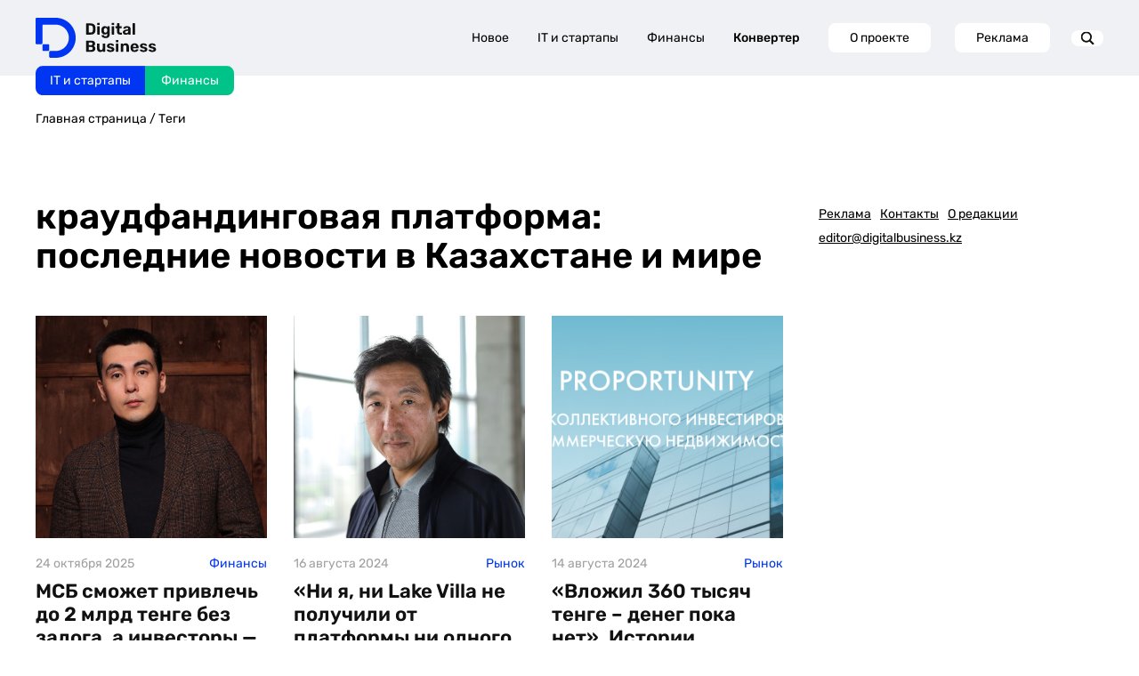

--- FILE ---
content_type: text/html; charset=UTF-8
request_url: https://digitalbusiness.kz/tag/kraudfandingovaya-platforma/
body_size: 22168
content:
<!DOCTYPE html>
<html>
<head>
    <!-- Google Tag Manager -->
    <script>(function (w, d, s, l, i) {
            w[l] = w[l] || [];
            w[l].push({
                'gtm.start':
                    new Date().getTime(), event: 'gtm.js'
            });
            var f = d.getElementsByTagName(s)[0],
                j = d.createElement(s), dl = l != 'dataLayer' ? '&l=' + l : '';
            j.async = true;
            j.src =
                'https://www.googletagmanager.com/gtm.js?id=' + i + dl;
            f.parentNode.insertBefore(j, f);
        })(window, document, 'script', 'dataLayer', 'GTM-MJ7QK7MX');</script>
    <!-- End Google Tag Manager -->
    <meta http-equiv="Content-type" content="text/html; charset=UTF-8">
    <meta http-equiv="X-UA-Compatible" content="IE=Edge">
    <meta name="viewport" content="width=device-width, initial-scale=1, maximum-scale=1, user-scalable=no">
    <meta name="robots" content="index, follow, max-image-preview:large, max-snippet:-1, max-video-preview:-1">
    <meta name="description" content="Актуальные новости на сегодня по теме краудфандинговая платформа: последние важные события, интересные статьи, фото на Digital Business">

    <title>краудфандинговая платформа сегодня: последние новости и события на Digital Business</title>

    <!-- Test block 1 -->

    <!-- OpenGraph -->
    <meta property="og:url" content="https://digitalbusiness.kz/tag/kraudfandingovaya-platforma/">
<meta property="og:title" content="краудфандинговая платформа сегодня: последние новости и события на Digital Business">
<meta property="og:description" content="Актуальные новости на сегодня по теме краудфандинговая платформа: последние важные события, интересные статьи, фото на Digital Business">
<meta property="og:locale" content="ru-RU">
<meta property="og:site_name" content="DigitalBusiness.kz">

    <meta property="og:type" content="article">

            <meta property="og:logo" content="https://digitalbusiness.kz/wp-content/uploads/2023/08/068_2023.07.06.jpg" />
        <meta property="og:image" content="https://digitalbusiness.kz/wp-content/uploads/2023/08/068_2023.07.06.jpg">
        <meta property="og:image:width" content="1200">
        <meta property="og:image:height" content="800">
        <meta property="og:image:type" content="image/jpeg">
    
    <meta property="article:section" content="Партнерские материалы">
    <meta property="article:published_time" content="2023-08-15T09:25:42+06:00">
    <meta property="article:modified_time" content="2023-08-15T13:10:32+06:00">
    <meta property="article:author" content="">

    <script>window.yaContextCb = window.yaContextCb || [];</script>

    <script src="https://yandex.ru/ads/system/context.js" async></script>


    <!-- Schema -->
                <script type="application/ld+json" class="yoast-schema-graph">
    {
        "@context": "https://schema.org",
        "@graph": [
            {
                "@type": "WebSite",
                "@id": "https://digitalbusiness.kz/#website",
                "url": "https://digitalbusiness.kz/",
                "name": "Digital Business",
                "description": "",
                "publisher": {
                    "@id": "https://digitalbusiness.kz/#organization"
                },
                "potentialAction": [
                    {
                        "@type": "SearchAction",
                        "target": {
                            "@type": "EntryPoint",
                            "urlTemplate": "https://digitalbusiness.kz/?s={search_term_string}"
                        },
                        "query-input": {
                            "@type": "PropertyValueSpecification",
                            "valueRequired": true,
                            "valueName": "search_term_string"
                        }
                    }
                ],
                "inLanguage": "ru-RU"
            },
            {
                "@type": "NewsMediaOrganization",
                "@id": "https://digitalbusiness.kz/#organization",
                "name": "ТОО \"Digital Business Media (Диджитал Бизнес Медиа)\"",
                "alternateName": "Digital Business",
                "url": "https://digitalbusiness.kz/",
                "logo": {
                    "@type": "ImageObject",
                    "inLanguage": "ru-RU",
                    "@id": "https://digitalbusiness.kz/#/schema/logo/image/",
                    "url": "https://digitalbusiness.kz/wp-content/uploads/2024/09/logo-1.jpg",
                    "contentUrl": "https://digitalbusiness.kz/wp-content/uploads/2024/09/logo-1.jpg",
                    "width": 700,
                    "height": 700,
                    "caption": "ТОО \"Digital Business Media (Диджитал Бизнес Медиа)\""
                },
                "image": {
                    "@id": "https://digitalbusiness.kz/#/schema/logo/image/"
                },
                "sameAs": [
                        "https://www.youtube.com/@DigitalBusiness2022",
                        "https://www.threads.com/@digitalbusinesskazakhstan",
                        "https://www.tiktok.com/@digitalbusinesskz",
                        "https://t.me/digitalbussinesskz",
                        "https://www.instagram.com/digitalbusinesskazakhstan/",
                        "https://kz.linkedin.com/company/digitalbusinesskz"
                ],
                "description": "СМИ о бизнесе, финансах и ИТ для креативного класса Казахстана. Best Tech Media 2024 по версии CEVF",
                "email": "editor@digitalbusiness.kz",
                "telephone": "80292506633",
                "legalName": "ТОО \"Digital Business Media (Диджитал Бизнес Медиа)\"",
                "foundingDate": "2022-06-01",
                "numberOfEmployees": {
                    "@type": "QuantitativeValue",
                    "minValue": "11",
                    "maxValue": "50"
                },
                "publishingPrinciples": "https://digitalbusiness.kz/redakczionnaya-politika-proverka-faktov/",
                "ownershipFundingInfo": "https://digitalbusiness.kz/o-proekte/"
            }
        ]
    }
</script>
    
    <!-- AMP -->
            <link rel="amphtml" href="https://digitalbusiness.kz/tag/kraudfandingovaya-platforma/amp/">
        <script async custom-element="amp-analytics" src="https://cdn.ampproject.org/v0/amp-analytics-0.1.js"></script>
    
    <link rel="shortcut icon" href="https://digitalbusiness.kz/assets/img/favicon.svg">
    <link rel="pingback" href="https://digitalbusiness.kz/xmlrpc.php">
    <link rel="canonical" href="https://digitalbusiness.kz/tag/kraudfandingovaya-platforma/">
    <link rel="dns-prefetch" href="//static.addtoany.com">

            <meta name="twitter:card" content="summary_large_image">
        <meta name="twitter:label1" content="Написано автором">
        <meta name="twitter:data1" content="">
        <meta name="twitter:label2" content="Примерное время для чтения">
        <meta name="twitter:data2" content="0">
    
    

    <style>
        img:is([sizes="auto" i],
        [sizes^="auto," i]) {
            contain-intrinsic-size: 3000px 1500px
        }
    </style>

    <style id="safe-svg-svg-icon-style-inline-css" type="text/css">
        .safe-svg-cover {
            text-align: center
        }

        .safe-svg-cover .safe-svg-inside {
            display: inline-block;
            max-width: 100%
        }

        .safe-svg-cover svg {
            height: 100%;
            max-height: 100%;
            max-width: 100%;
            width: 100%
        }
    </style>

    <style id="classic-theme-styles-inline-css" type="text/css">
        /*! This file is auto-generated */
        .wp-block-button__link {
            color: #fff;
            background-color: #32373c;
            border-radius: 9999px;
            box-shadow: none;
            text-decoration: none;
            padding: calc(.667em + 2px) calc(1.333em + 2px);
            font-size: 1.125em
        }

        .wp-block-file__button {
            background: #32373c;
            color: #fff;
            text-decoration: none
        }
    </style>

    <link data-minify="1" rel="stylesheet" id="docode-cake-front-style-css"
          href="https://digitalbusiness.kz/assets/css/docode_cake_front.css"
          type="text/css" media="all">
    <link data-minify="1" rel="stylesheet" id="docode-hh-front-style-css"
          href="https://digitalbusiness.kz/assets/css/docode_hh_front.css"
          type="text/css" media="all">
    <link data-minify="1" rel="stylesheet" id="docode-hh-marque-style-css"
          href="https://digitalbusiness.kz/assets/css/liMarquee.css"
          type="text/css" media="all">
    <link data-minify="1" rel="stylesheet" id="stylesheet_wpnote-css"
          href="https://digitalbusiness.kz/css/style.css?v=1765453986"
          type="text/css" media="all">
    <link data-minify="1" rel="stylesheet" id="stylesheet_wpnote-css"
          href="https://digitalbusiness.kz/assets/css/wp-note.css?v=1.0.0"
          type="text/css" media="all">
    <link data-minify="1" rel="stylesheet" id="grid-css"
          href="https://digitalbusiness.kz/assets/css/grid.css"
          type="text/css" media="all">
    <link rel="stylesheet" id="owl-css"
          href="https://admin.digitalbusiness.kz/wp-content/themes/bdotheme/css/owl.carousel.min.css" type="text/css"
          media="all">
    <link data-minify="1" rel="stylesheet" id="owl.theme-css"
          href="https://digitalbusiness.kz/assets/css/owl.theme.default.css"
          type="text/css" media="all">
    <link data-minify="1" rel="stylesheet" id="main-style-css"
          href="https://digitalbusiness.kz/css/style.css?v=1765453986"
          type="text/css" media="all">
    
    <link data-minify="1" rel="stylesheet" id="redesign-css"
          href="https://digitalbusiness.kz/assets/css/redesign-common.css"
          type="text/css" media="all">
    <link rel="stylesheet" id="addtoany-css"
          href="https://admin.digitalbusiness.kz/wp-content/plugins/add-to-any/addtoany.min.css" type="text/css"
          media="all">
    <script src="https://admin.digitalbusiness.kz/wp-includes/js/jquery/jquery.min.js?ver=3.7.1" id="jquery-core-js"
            data-rocket-defer="" defer></script>
    <script src="https://admin.digitalbusiness.kz/wp-includes/js/jquery/jquery-migrate.min.js?ver=3.4.1"
            id="jquery-migrate-js"
            data-rocket-defer="" defer></script>

    <!-- Analytics SCRIPT START -->
    <script defer id="analytics-script" data-prod-url="https://admin.digitalbusiness.kz"
            src="https://digitalbusiness.kz/js/analytics.js?v=1.0.5"></script>
    <!-- Analytics SCRIPT END -->

    
    
    <meta name="yandex-verification" content="0af47432cbb40a68"/>
    <meta name="yandex-verification" content="db29f28425ba19f1"/>

    <meta name="google-site-verification" content="ypwcK7eTAnfqpnDboqoB8-L--wKp8yei37FsPAET_Bc"/>

    <meta name="zen-verification" content="6LjUDGu9hIuvwgUmO21NQRaAXC90DGxzwIidf1zBYxxlsVh8hr59IL8mzXfMgNrz"/>
    <meta name="verify-admitad" content="efcb7a7268"/>

    <!-- End GPT Tag -->

    <!-- END Google AD -->

    <script data-minify="1" defer src="https://digitalbusiness.kz/assets/js/widget.js"
            data-rocket-status="executed"></script> 

    <link rel="preconnect" href="https://yastatic.net">
    <link rel="preconnect" href="https://avatars.mds.yandex.net">
    <link rel="preconnect" href="https://mc.yandex.ru">
    <link rel="preconnect" href="https://ads.adfox.ru">
    <link rel="preload" href="https://yastatic.net/s3/home/fonts/ys/3/text-variable-full.woff2" type="font/woff2"
          as="font" crossorigin="anonymous">
    <style id="ysTextCssRule">
        @font-face {
            font-family: "YS Text Variable";
            src: url("https://yastatic.net/s3/home/fonts/ys/3/text-variable-full.woff2") format("woff2");
            font-weight: 400 700;
            font-display: optional;
        }
    </style>

    <style type="text/css">
        .a2a_hide {
            display: none
        }

        .a2a_logo_color {
            background-color: #0166ff
        }

        .a2a_menu,
        .a2a_menu * {
            -moz-box-sizing: content-box;
            -webkit-box-sizing: content-box;
            box-sizing: content-box;
            float: none;
            margin: 0;
            padding: 0;
            position: static;
            height: auto;
            width: auto
        }

        .a2a_menu {
            border-radius: 6px;
            display: none;
            direction: ltr;
            background: #FFF;
            font: 16px sans-serif-light, HelveticaNeue-Light, "Helvetica Neue Light", "Helvetica Neue", Arial, Helvetica, "Liberation Sans", sans-serif;
            color: #000;
            line-height: 12px;
            border: 1px solid #CCC;
            vertical-align: baseline;
            overflow: hidden
        }

        .a2a_mini {
            min-width: 200px;
            position: absolute;
            width: 300px;
            z-index: 9999997
        }

        .a2a_overlay {
            display: none;
            background: #616c7deb;
            backdrop-filter: blur(4px);
            -webkit-backdrop-filter: blur(4px);
            position: fixed;
            top: 0;
            right: 0;
            left: 0;
            bottom: 0;
            z-index: 9999998;
            -webkit-tap-highlight-color: transparent;
            transition: opacity .14s, backdrop-filter .14s
        }

        .a2a_full {
            background: #FFF;
            border: 1px solid #FFF;
            box-shadow: #2a2a2a1a 0 0 20px 10px;
            height: auto;
            height: calc(320px);
            top: 15%;
            left: 50%;
            margin-left: -320px;
            position: fixed;
            text-align: center;
            width: 640px;
            z-index: 9999999;
            transition: transform .14s, opacity .14s
        }

        .a2a_full_footer,
        .a2a_full_header,
        .a2a_full_services {
            border: 0;
            margin: 0;
            padding: 12px;
            box-sizing: border-box
        }

        .a2a_full_header {
            padding-bottom: 8px
        }

        .a2a_full_services {
            height: 280px;
            overflow-y: scroll;
            padding: 0 12px;
            -webkit-overflow-scrolling: touch
        }

        .a2a_full_services .a2a_i {
            display: inline-block;
            float: none;
            width: 181px;
            width: calc(33.334% - 18px)
        }

        div.a2a_full_footer {
            font-size: 12px;
            text-align: center;
            padding: 8px 14px
        }

        div.a2a_full_footer a,
        div.a2a_full_footer a:visited {
            display: inline;
            font-size: 12px;
            line-height: 14px;
            padding: 8px 14px
        }

        div.a2a_full_footer a:focus,
        div.a2a_full_footer a:hover {
            background: 0 0;
            border: 0;
            color: #0166FF
        }

        div.a2a_full_footer a span.a2a_s_a2a,
        div.a2a_full_footer a span.a2a_w_a2a {
            background-size: 14px;
            border-radius: 3px;
            display: inline-block;
            height: 14px;
            line-height: 14px;
            margin: 0 3px 0 0;
            vertical-align: top;
            width: 14px
        }

        .a2a_modal {
            height: 0;
            left: 50%;
            margin-left: -320px;
            position: fixed;
            text-align: center;
            top: 15%;
            width: 640px;
            z-index: 9999999;
            transition: transform .14s, opacity .14s;
            -webkit-tap-highlight-color: transparent
        }

        .a2a_modal_body {
            background: 0 0;
            border: 0;
            font: 24px sans-serif-light, HelveticaNeue-Light, "Helvetica Neue Light", "Helvetica Neue", Arial, Helvetica, "Liberation Sans", sans-serif;
            position: relative;
            height: auto;
            width: auto
        }

        .a2a_thanks {
            color: #fff;
            height: auto;
            margin-top: 20px;
            width: auto
        }

        .a2a_thanks > div:first-child {
            margin: 0 0 40px 0
        }

        .a2a_thanks div * {
            height: inherit
        }

        #a2a_copy_link {
            background: #FFF;
            border: 1px solid #FFF;
            cursor: pointer;
            margin-top: 15%
        }

        span.a2a_s_link#a2a_copy_link_icon,
        span.a2a_w_link#a2a_copy_link_icon {
            background-size: 48px;
            border-radius: 0;
            display: inline-block;
            height: 48px;
            left: 0;
            line-height: 48px;
            margin: 0 3px 0 0;
            position: absolute;
            vertical-align: top;
            width: 48px
        }

        #a2a_modal input#a2a_copy_link_text {
            background-color: transparent;
            border: 0;
            color: #2A2A2A;
            cursor: pointer;
            font: inherit;
            height: 48px;
            left: 62px;
            max-width: initial;
            min-height: auto;
            padding: 0;
            position: relative;
            width: 564px;
            width: calc(100% - 76px)
        }

        #a2a_copy_link_copied {
            background-color: #0166ff;
            color: #fff;
            display: none;
            font: inherit;
            font-size: 16px;
            margin-top: 1px;
            padding: 3px 8px
        }

        @media (forced-colors: active) {

            .a2a_color_buttons a,
            .a2a_svg {
                forced-color-adjust: none
            }
        }

        @media (prefers-color-scheme: dark) {

            .a2a_menu a,
            .a2a_menu a.a2a_i,
            .a2a_menu a.a2a_i:visited,
            .a2a_menu a.a2a_more,
            i.a2a_i {
                border-color: #2a2a2a !important;
                color: #fff !important
            }

            .a2a_menu a.a2a_i:active,
            .a2a_menu a.a2a_i:focus,
            .a2a_menu a.a2a_i:hover,
            .a2a_menu a.a2a_more:active,
            .a2a_menu a.a2a_more:focus,
            .a2a_menu a.a2a_more:hover,
            .a2a_menu_find_container {
                border-color: #444 !important;
                background-color: #444 !important
            }

            .a2a_menu:not(.a2a_thanks) {
                background-color: #2a2a2a;
                border-color: #2a2a2a
            }

            .a2a_menu_find {
                color: #fff !important
            }

            .a2a_menu span.a2a_s_find svg {
                background-color: transparent !important
            }

            .a2a_menu span.a2a_s_find svg path {
                fill: #fff !important
            }

            .a2a_full {
                box-shadow: #00000066 0 0 20px 10px
            }

            .a2a_overlay {
                background-color: #373737eb
            }
        }

        @media print {

            .a2a_floating_style,
            .a2a_menu,
            .a2a_overlay {
                visibility: hidden
            }
        }

        @keyframes a2aFadeIn {
            from {
                opacity: 0
            }

            to {
                opacity: 1
            }
        }

        .a2a_starting {
            opacity: 0
        }

        .a2a_starting.a2a_full,
        .a2a_starting.a2a_modal {
            transform: scale(.8)
        }

        @media (max-width: 639px) {
            .a2a_full {
                border-radius: 0;
                top: 15%;
                left: 0;
                margin-left: auto;
                width: 100%
            }

            .a2a_modal {
                left: 0;
                margin-left: 10px;
                width: calc(100% - 20px)
            }
        }

        @media (min-width: 318px) and (max-width: 437px) {
            .a2a_full .a2a_full_services .a2a_i {
                width: calc(50% - 18px)
            }
        }

        @media (max-width: 317px) {
            .a2a_full .a2a_full_services .a2a_i {
                width: calc(100% - 18px)
            }
        }

        @media (max-height: 436px) {
            .a2a_full {
                bottom: 40px;
                height: auto;
                top: 40px
            }
        }

        @media (max-height: 550px) {
            .a2a_modal {
                top: 30px
            }
        }

        @media (max-height: 360px) {
            .a2a_modal {
                top: 20px
            }

            .a2a_thanks > div:first-child {
                margin-bottom: 20px
            }
        }

        .a2a_menu a {
            color: #0166FF;
            text-decoration: none;
            font: 16px sans-serif-light, HelveticaNeue-Light, "Helvetica Neue Light", "Helvetica Neue", Arial, Helvetica, "Liberation Sans", sans-serif;
            line-height: 14px;
            height: auto;
            width: auto;
            outline: 0
        }

        .a2a_menu a.a2a_i:visited,
        .a2a_menu a.a2a_more {
            color: #0166FF
        }

        .a2a_menu a.a2a_i:active,
        .a2a_menu a.a2a_i:focus,
        .a2a_menu a.a2a_i:hover,
        .a2a_menu a.a2a_more:active,
        .a2a_menu a.a2a_more:focus,
        .a2a_menu a.a2a_more:hover {
            color: #2A2A2A;
            border-color: #EEE;
            border-style: solid;
            background-color: #EEE;
            text-decoration: none
        }

        .a2a_menu span.a2a_s_find {
            background-size: 24px;
            height: 24px;
            left: 8px;
            position: absolute;
            top: 7px;
            width: 24px
        }

        .a2a_menu span.a2a_s_find svg {
            background-color: #FFF
        }

        .a2a_menu span.a2a_s_find svg path {
            fill: #CCC
        }

        #a2a_menu_container {
            display: inline-block
        }

        .a2a_menu_find_container {
            border: 1px solid #CCC;
            border-radius: 6px;
            padding: 2px 24px 2px 0;
            position: relative;
            text-align: left
        }

        .a2a_cols_container .a2a_col1 {
            overflow-x: hidden;
            overflow-y: auto;
            -webkit-overflow-scrolling: touch
        }

        #a2a_modal input,
        #a2a_modal input[type=text],
        .a2a_menu input,
        .a2a_menu input[type=text] {
            display: block;
            background-image: none;
            box-shadow: none;
            line-height: 100%;
            margin: 0;
            outline: 0;
            overflow: hidden;
            padding: 0;
            -moz-box-shadow: none;
            -webkit-box-shadow: none;
            -webkit-appearance: none
        }

        #a2afeed_find_container input,
        #a2afeed_find_container input[type=text],
        #a2apage_find_container input,
        #a2apage_find_container input[type=text] {
            background-color: transparent;
            border: 0;
            box-sizing: content-box;
            color: #2A2A2A;
            float: none;
            font: inherit;
            font-size: 16px;
            height: 28px;
            line-height: 20px;
            left: 38px;
            outline: 0;
            margin: 0;
            max-width: initial;
            min-height: initial;
            padding: 2px 0;
            position: relative;
            width: 99%
        }

        .a2a_clear {
            clear: both
        }

        .a2a_svg {
            background-repeat: no-repeat;
            display: block;
            overflow: hidden;
            height: 32px;
            line-height: 32px;
            padding: 0;
            pointer-events: none;
            width: 32px
        }

        .a2a_svg svg {
            background-repeat: no-repeat;
            background-position: 50% 50%;
            border: none;
            display: block;
            left: 0;
            margin: 0 auto;
            overflow: hidden;
            padding: 0;
            position: relative;
            top: 0;
            width: auto;
            height: auto
        }

        a.a2a_i,
        i.a2a_i {
            display: block;
            float: left;
            border: 1px solid #FFF;
            line-height: 24px;
            padding: 6px 8px;
            text-align: left;
            white-space: nowrap;
            overflow: hidden;
            text-overflow: ellipsis;
            width: 132px
        }

        a.a2a_i span,
        a.a2a_more span {
            display: inline-block;
            overflow: hidden;
            vertical-align: top
        }

        a.a2a_i .a2a_svg {
            margin: 0 6px 0 0
        }

        a.a2a_i .a2a_svg,
        a.a2a_more .a2a_svg {
            background-size: 24px;
            height: 24px;
            line-height: 24px;
            width: 24px
        }

        a.a2a_sss:hover {
            border-left: 1px solid #CCC
        }

        a.a2a_more {
            border-bottom: 1px solid #FFF;
            border-left: 0;
            border-right: 0;
            line-height: 24px;
            margin: 6px 0 0;
            padding: 6px;
            -webkit-touch-callout: none
        }

        a.a2a_more span {
            height: 24px;
            margin: 0 6px 0 0
        }

        .a2a_kit .a2a_svg {
            background-repeat: repeat
        }

        .a2a_default_style a:empty,
        .a2a_flex_style a:empty,
        .a2a_floating_style a:empty,
        .a2a_overlay_style a:empty {
            display: none
        }

        .a2a_color_buttons a,
        .a2a_floating_style a {
            text-decoration: none
        }

        .a2a_default_style:not(.a2a_flex_style) a {
            float: left;
            line-height: 16px;
            padding: 0 2px
        }

        .a2a_default_style a:hover .a2a_svg,
        .a2a_floating_style a:hover .a2a_svg,
        .a2a_overlay_style a:hover .a2a_svg svg {
            opacity: .7
        }

        .a2a_overlay_style.a2a_default_style a:hover .a2a_svg {
            opacity: 1
        }

        .a2a_default_style .a2a_count,
        .a2a_default_style .a2a_svg,
        .a2a_floating_style .a2a_svg,
        .a2a_menu .a2a_svg,
        .a2a_vertical_style .a2a_count,
        .a2a_vertical_style .a2a_svg {
            border-radius: 4px
        }

        .a2a_default_style .a2a_counter img,
        .a2a_default_style .a2a_dd,
        .a2a_default_style .a2a_svg {
            float: left
        }

        .a2a_default_style .a2a_img_text {
            margin-right: 4px
        }

        .a2a_default_style .a2a_divider {
            border-left: 1px solid #000;
            display: inline;
            float: left;
            height: 16px;
            line-height: 16px;
            margin: 0 5px
        }

        .a2a_kit a {
            cursor: pointer;
            transition: none
        }

        .a2a_floating_style {
            background-color: #fff;
            border-radius: 6px;
            position: fixed;
            z-index: 9999995
        }

        .a2a_overlay_style {
            z-index: 2147483647
        }

        .a2a_floating_style,
        .a2a_overlay_style {
            animation: a2aFadeIn .2s ease-in;
            padding: 4px
        }

        .a2a_vertical_style:not(.a2a_flex_style) a {
            clear: left;
            display: block;
            overflow: hidden;
            padding: 4px
        }

        .a2a_floating_style.a2a_default_style {
            bottom: 0
        }

        .a2a_floating_style.a2a_default_style a,
        .a2a_overlay_style.a2a_default_style a {
            padding: 4px
        }

        .a2a_count {
            background-color: #fff;
            border: 1px solid #ccc;
            box-sizing: border-box;
            color: #2a2a2a;
            display: block;
            float: left;
            font: 12px Arial, Helvetica, sans-serif;
            height: 16px;
            margin-left: 4px;
            position: relative;
            text-align: center;
            width: 50px
        }

        .a2a_count:after,
        .a2a_count:before {
            border: solid transparent;
            border-width: 4px 4px 4px 0;
            content: "";
            height: 0;
            left: 0;
            line-height: 0;
            margin: -4px 0 0 -4px;
            position: absolute;
            top: 50%;
            width: 0
        }

        .a2a_count:before {
            border-right-color: #ccc
        }

        .a2a_count:after {
            border-right-color: #fff;
            margin-left: -3px
        }

        .a2a_count span {
            animation: a2aFadeIn .14s ease-in
        }

        .a2a_vertical_style .a2a_counter img {
            display: block
        }

        .a2a_vertical_style .a2a_count {
            float: none;
            margin-left: 0;
            margin-top: 6px
        }

        .a2a_vertical_style .a2a_count:after,
        .a2a_vertical_style .a2a_count:before {
            border: solid transparent;
            border-width: 0 4px 4px 4px;
            content: "";
            height: 0;
            left: 50%;
            line-height: 0;
            margin: -4px 0 0 -4px;
            position: absolute;
            top: 0;
            width: 0
        }

        .a2a_vertical_style .a2a_count:before {
            border-bottom-color: #ccc
        }

        .a2a_vertical_style .a2a_count:after {
            border-bottom-color: #fff;
            margin-top: -3px
        }

        .a2a_color_buttons .a2a_count,
        .a2a_color_buttons .a2a_count:after,
        .a2a_color_buttons .a2a_count:before,
        .a2a_color_buttons.a2a_vertical_style .a2a_count:after,
        .a2a_color_buttons.a2a_vertical_style .a2a_count:before {
            background-color: transparent;
            border: none;
            color: #fff;
            float: none;
            width: auto
        }

        .a2a_color_buttons.a2a_vertical_style .a2a_count {
            margin-top: 0
        }

        .a2a_flex_style {
            display: flex;
            align-items: flex-start;
            gap: 0
        }

        .a2a_default_style.a2a_flex_style {
            left: 0;
            right: 0;
            width: 100%
        }

        .a2a_vertical_style.a2a_flex_style {
            flex-direction: column;
            top: 0;
            bottom: 0
        }

        .a2a_flex_style a {
            display: flex;
            justify-content: center;
            flex: 1;
            padding: 4px
        }

        .a2a_flex_style.a2a_vertical_style a {
            flex-direction: column
        }

        .a2a_floating_style.a2a_color_buttons,
        .a2a_floating_style.a2a_flex_style {
            border-radius: 0;
            padding: 0
        }

        .a2a_floating_style.a2a_default_style.a2a_flex_style {
            bottom: 0
        }

        .a2a_kit.a2a_flex_style .a2a_counter img,
        .a2a_kit.a2a_flex_style .a2a_dd,
        .a2a_kit.a2a_flex_style .a2a_svg {
            float: none
        }

        .a2a_nowrap {
            white-space: nowrap
        }

        .a2a_note {
            margin: 0 auto;
            padding: 9px;
            font-size: 12px;
            text-align: center
        }

        .a2a_note .a2a_note_note {
            margin: 0;
            color: #2A2A2A
        }

        .a2a_wide a {
            display: block;
            margin-top: 3px;
            border-top: 1px solid #EEE;
            text-align: center
        }

        .a2a_label {
            position: absolute !important;
            clip-path: polygon(0px 0px, 0px 0px, 0px 0px);
            -webkit-clip-path: polygon(0px 0px, 0px 0px, 0px 0px);
            overflow: hidden;
            height: 1px;
            width: 1px
        }

        .a2a_kit,
        .a2a_menu,
        .a2a_modal,
        .a2a_overlay {
            -ms-touch-action: manipulation;
            touch-action: manipulation;
            outline: 0
        }

        .a2a_dd {
            -webkit-user-drag: none
        }

        .a2a_dd img {
            border: 0
        }

        .a2a_button_facebook_like iframe {
            max-width: none
        }
    </style>

    <meta http-equiv="origin-trial"
          content="[base64]">
    <meta http-equiv="origin-trial"
          content="Amm8/NmvvQfhwCib6I7ZsmUxiSCfOxWxHayJwyU1r3gRIItzr7bNQid6O8ZYaE1GSQTa69WwhPC9flq/oYkRBwsAAACCeyJvcmlnaW4iOiJodHRwczovL2dvb2dsZXN5bmRpY2F0aW9uLmNvbTo0NDMiLCJmZWF0dXJlIjoiV2ViVmlld1hSZXF1ZXN0ZWRXaXRoRGVwcmVjYXRpb24iLCJleHBpcnkiOjE3NTgwNjcxOTksImlzU3ViZG9tYWluIjp0cnVlfQ==">
    <meta http-equiv="origin-trial"
          content="A9wSqI5i0iwGdf6L1CERNdmsTPgVu44ewj8QxTBYgsv1LCPUVF7YmWOvTappqB1139jAymxUW/[base64]">
    <meta http-equiv="origin-trial"
          content="[base64]">

    <style type="text/css">
        .UZznxc {
            width: 100%;
            height: inherit;
            min-height: inherit;
            max-height: inherit
        }
    </style>

    <style nonce="">
        #91bf279e7b {
            width: 1px;
            height: 1px;
            position: relative;
        }
    </style>
    <style nonce="">
        #id2393 {
            width: 1px;
            height: 1px;
            top: 0px;
            left: 0px;
            position: absolute;
        }
    </style>
    <style type="text/css">
        #
        ::-webkit-media-controls {
            display: none !important;
        }
    </style>
    <style type="text/css">
        #
        ::-webkit-media-controls {
            display: none !important;
        }
    </style>
    <style type="text/css">
        #
        ::-webkit-media-controls {
            display: none !important;
        }
    </style>
    <meta http-equiv="origin-trial"
          content="AxjhRadLCARYRJawRjMjq4U8V8okQvSnrBIJWdMajuEkN3/DfVAcLcFhMVrUWnOXagwlI8dQD84FwJDGj9ohqAYAAABveyJvcmlnaW4iOiJodHRwczovL2dvb2dsZWFkc2VydmljZXMuY29tOjQ0MyIsImZlYXR1cmUiOiJGZXRjaExhdGVyQVBJIiwiZXhwaXJ5IjoxNzI1NDA3OTk5LCJpc1RoaXJkUGFydHkiOnRydWV9">

    <style type="text/css">
        #
        ::-webkit-media-controls {
            display: none !important;
        }
    </style>

    <link rel="preload" as="style" href="https://digitalbusiness.kz/build/assets/app-yCAbG4zM.css" /><link rel="stylesheet" href="https://digitalbusiness.kz/build/assets/app-yCAbG4zM.css" /></head>

<body class="post-template-default single single-post postid-92794 single-format-standard">
<!-- Google Tag Manager (noscript) -->
<noscript>
    <iframe src="https://www.googletagmanager.com/ns.html?id=GTM-MJ7QK7MX"
            height="0" width="0" style="display:none;visibility:hidden"></iframe>
</noscript>
<!-- End Google Tag Manager (noscript) -->
<!--LiveInternet counter-->
<script>
    new Image().src = "https://counter.yadro.ru/hit?r" +
        escape(document.referrer) + ((typeof (screen) == "undefined") ? "" :
            ";s" + screen.width + "*" + screen.height + "*" + (screen.colorDepth ?
                screen.colorDepth : screen.pixelDepth)) + ";u" + escape(document.URL) +
        ";h" + escape(document.title.substring(0, 150)) +
        ";" + Math.random();</script>
<!--/LiveInternet-->
<amp-analytics id="analytics_liveinternet">
    <script type="application/json">{
 "requests": {
   "pageview": "https://counter.yadro.ru/hit?u${ampdocUrl};r${documentReferrer};s${screenWidth}*${screenHeight}*32;h${title};${random}"
 },
 "triggers": {
  "track pageview": {
   "on": "visible",
   "request": "pageview"
  }
 }
}
    </script>
</amp-analytics>


    <div class="gtm_params">
        <input type="hidden" name="page_type" value="post">
        <input type="hidden" name="news_category" value="Партнерские материалы">
        <input type="hidden" name="page_title" value="«Уже профинансировали 6 компаний на общую сумму около 460 млн тенге». Алматинец создал платформу, которая помогает привлекать инвестиции от простых людей">
        <input type="hidden" name="page_location" value="https://digitalbusiness.kz/tag/kraudfandingovaya-platforma/">
        <input type="hidden" name="page_path" value="https://digitalbusiness.kz/tag/kraudfandingovaya-platforma/">
    </div>

<section class="google_banners">
        <div class="container">

            <div class="desctop_banner header_banner" style="">
                <div id="desktop_970x250"></div>

                <script>
                    window.yaContextCb.push(()=>{
                        Ya.adfoxCode.createAdaptive({
                            ownerId: 12367265,
                            containerId: 'desktop_970x250',
                            params: {
                                p1: 'dgotl',
                                p2: 'y'
                            }
                        }, ['desktop', 'tablet'], {
                            tabletWidth: 992,
                            phoneWidth: 768,
                            isAutoReloads: false
                        })
                    })
                </script>
            </div>

            <div class="mobile_banner header_banner">
                <div id="mobile_320x100"></div>

                <script>
                    window.yaContextCb.push(()=>{
                        Ya.adfoxCode.createAdaptive({
                            ownerId: 12367265,
                            containerId: 'mobile_320x100',
                            params: {
                                p1: 'dgotg',
                                p2: 'y'
                            }
                        }, ['phone'], {
                            tabletWidth: 992,
                            phoneWidth: 768,
                            isAutoReloads: false
                        })
                    })
                </script>
            </div>
        </div>
    </section>



<header class="header down">

    <div class="container">
        <div class="header_row">

            <a href="/" class="site-logo" onclick="dataLayer.push({'event': 'test_click'});">
                <img src="https://digitalbusiness.kz/wp-content/uploads/2022/06/logo_db.svg" alt="">
            </a>

            <div class="sites_mainpages">
                <a href="https://digitalbusiness.kz/it-i-startapy"
                   class="digitalbusiness current">IT
                    и стартапы</a>
                <a href="https://digitalbusiness.kz/finance"
                   class="finance current">Финансы</a>
            </div>

            <div class="menu-main_ru-container">
                <ul id="menu-main_ru" class="ul_main_menu">
                    <li
                            class="menu-item menu-item-type-custom menu-item-object-custom menu-item-2309">
                        <a href="https://digitalbusiness.kz/last">Новое</a>
                    </li>
                    <li
                            class="menu-item menu-item-type-custom menu-item-object-custom menu-item-2309">
                        <a href="https://digitalbusiness.kz/it-i-startapy">IT и стартапы</a>
                    </li>
                    <li
                            class="menu-item menu-item-type-custom menu-item-object-custom menu-item-2309">
                        <a href="https://digitalbusiness.kz/finance">Финансы</a>
                    </li>
                    <li
                            class="menu-item menu-item-type-custom menu-item-object-custom menu-item-2309 cnv">
                        <a href="https://digitalbusiness.kz/currency-converter">Конвертер</a>
                    </li>
                </ul>
            </div>

            <div class="dop_linx">
                                                            <a href="/o-proekte/"
                           target="">О проекте</a>
                                                                                <a href="https://digitalbusiness.kz/wp-content/uploads/2025/12/mediakit_digitalbusiness.kz_2026.pdf"
                           target="_blank">Реклама</a>
                                                </div>

            <div class="header_search">
                <svg xmlns="http://www.w3.org/2000/svg" width="19" height="18" viewBox="0 0 19 18" fill="none"
                     class="to_svg replaced-svg">
                    <g clip-path="url(#clip0_129_1583)">
                        <path d="M18.6904 16.2345L14.0366 11.5807C14.9119 10.377 15.4294 8.8965 15.4294 7.2975C15.4294 3.27375 12.1556 0 8.13112 0C4.10737 0 0.833618 3.27375 0.833618 7.2975C0.833618 11.322 4.10737 14.595 8.13112 14.595C9.65662 14.595 11.0734 14.1247 12.2464 13.3215L16.9249 18L18.6904 16.2345ZM2.97412 7.2975C2.97412 4.4535 5.28787 2.13975 8.13187 2.13975C10.9759 2.13975 13.2896 4.4535 13.2896 7.2975C13.2896 10.1415 10.9759 12.4552 8.13187 12.4552C5.28712 12.4552 2.97412 10.1415 2.97412 7.2975Z"
                              fill="black"></path>
                    </g>
                    <defs>
                        <clipPath id="clip0_129_1583">
                            <rect width="18" height="18" fill="white" transform="translate(0.833618)"></rect>
                        </clipPath>
                    </defs>
                </svg>
            </div>

            <div class="header_search_form">
                <form role="search" method="get" action="https://digitalbusiness.kz">
                    <input type="text" value="" maxlength="40" name="s"
                           placeholder="Введите запрос">
                    <div class="search_selector">
                        <span>Искать в:</span>
                        <select name="type">
                            <option value="post" selected="">Статьях</option>
                            <option value="cake_courses">Курсах</option>
                            <option value="vacancy">Вакансиях</option>
                        </select>
                    </div>

                    <button
                            onclick="gtag('event', 'site_search' , {'par_1': 'val_1','par_2': 'val_2', 'par_3': 'val_3'});">
                        <svg xmlns="http://www.w3.org/2000/svg" width="19" height="18" viewBox="0 0 19 18"
                             fill="none" class="to_svg replaced-svg">
                            <g clip-path="url(#clip0_129_1583)">
                                <path
                                        d="M18.6904 16.2345L14.0366 11.5807C14.9119 10.377 15.4294 8.8965 15.4294 7.2975C15.4294 3.27375 12.1556 0 8.13112 0C4.10737 0 0.833618 3.27375 0.833618 7.2975C0.833618 11.322 4.10737 14.595 8.13112 14.595C9.65662 14.595 11.0734 14.1247 12.2464 13.3215L16.9249 18L18.6904 16.2345ZM2.97412 7.2975C2.97412 4.4535 5.28787 2.13975 8.13187 2.13975C10.9759 2.13975 13.2896 4.4535 13.2896 7.2975C13.2896 10.1415 10.9759 12.4552 8.13187 12.4552C5.28712 12.4552 2.97412 10.1415 2.97412 7.2975Z"
                                        fill="black"></path>
                            </g>
                            <defs>
                                <clipPath id="clip0_129_1583">
                                    <rect width="18" height="18" fill="white"
                                          transform="translate(0.833618)"></rect>
                                </clipPath>
                            </defs>
                        </svg>
                    </button>

                    <div class="s_form_close">
                        <svg xmlns="http://www.w3.org/2000/svg" width="18" height="18" viewBox="0 0 18 18"
                             fill="none" class="to_svg replaced-svg">
                            <rect x="1.92871" y="3.34314" width="2" height="18"
                                  transform="rotate(-45 1.92871 3.34314)" fill="black"></rect>
                            <rect x="14.6567" y="1.92896" width="2" height="18"
                                  transform="rotate(45 14.6567 1.92896)" fill="black"></rect>
                        </svg>
                    </div>

                </form>
            </div>

            <div class="btn_main_menu">
                <span></span>
                <span></span>
                <span></span>
            </div>
        </div>
    </div>

    <div class="mobile_menu">
        <div class="container">
            <div class="menu-main_mob_ru-container">
                <ul id="menu-main_mob_ru" class="ul_mob_menu">
                    <li id="menu-item-8343"
                        class="menu-item menu-item-type-custom menu-item-object-custom menu-item-8343">
                        <a href="https://digitalbusiness.kz/last">Новое</a>
                    </li>
                    <li id="menu-item-8343"
                        class="menu-item menu-item-type-custom menu-item-object-custom menu-item-8343">
                        <a href="https://digitalbusiness.kz/it-i-startapy">IT и стартапы</a>
                    </li>
                    <li id="menu-item-8343"
                        class="menu-item menu-item-type-custom menu-item-object-custom menu-item-8343">
                        <a href="https://digitalbusiness.kz/finance">Финансы</a>
                    </li>
                    <li id="menu-item-2454"
                        class="menu-item menu-item-type-post_type menu-item-object-page menu-item-2454">
                        <a href="https://digitalbusiness.kz/o-proekte/">О редакции</a>
                    </li>
                    <li id="menu-item-4808"
                        class="menu-item menu-item-type-custom menu-item-object-custom menu-item-4808">
                        <a href="https://digitalbusiness.kz/wp-content/uploads/2025/12/mediakit_digitalbusiness.kz_2026.pdf">Реклама</a>
                    </li>
                </ul>
            </div>
        </div>
        <div id="adfox_174185483181138583" class="my-dynamic-block">
    </div>
    <script>
        const adfoxContainerId = 'adfox_174185483181138583';
        let adfoxInitialized = false;

        document.querySelector('.btn_main_menu').addEventListener('click', function () {
            const mobileMenu = document.querySelector('.mobile_menu');

            if (mobileMenu.style.display === 'none' || mobileMenu.style.display === '') {
                mobileMenu.style.display = 'block';
            } else {
                mobileMenu.style.display = 'none';
            }

            setTimeout(() => {
                const isVisible = mobileMenu && window.getComputedStyle(mobileMenu).display !== 'none';

                if (isVisible) {
                    if (!adfoxInitialized) {
                        window.yaContextCb.push(() => {
                            Ya.adfoxCode.createAdaptive({
                                ownerId: 12367265,
                                containerId: adfoxContainerId,
                                params: {
                                    p1: 'dgotj',
                                    p2: 'hiut'
                                }
                            }, ['tablet', 'phone'], {
                                tabletWidth: 768,
                                phoneWidth: 576,
                                isAutoReloads: true
                            });
                            adfoxInitialized = true;
                            console.log("Adfox inited.");
                        });
                    } else {
                        window.yaContextCb.push(() => {
                            Ya.adfoxCode.reload(adfoxContainerId, {onlyIfWasVisible: true});
                            console.log("Adfox reloaded.");
                        });
                    }
                } else {
                    console.log("Mobile menu is hidden. No adds.");
                }
            }, 100);
        });
    </script>

    </div>
</header>


<script defer src="[data-uri]" data-rocket-status="executed">
    num_endless_post = 100;
</script>
<main>
    
    <section class="single-head">
    <div class="container">

        <div class="docode-breadcrumb">
            <p id="breadcrumbs">
                <span>
                    <span>
                        <a href="https://digitalbusiness.kz">Главная страница</a>
                    </span>
                                                                /
                                                <span>
                            <a href="https://digitalbusiness.kz/tag/">Теги</a>
                        </span>

                                    </span>
            </p>
        </div>
    </div>
</section>

    <section class="other_posts">
        <div class="container all_posts_container with_sidebar">
            <div class="content_col">
                <div class="single-title">
                    <h1>краудфандинговая платформа: последние новости в Казахстане и мире</h1>
                </div>
                                <div class="row">
                                            <div class="col-md-6 col-xl-4 col-12">
                            <a href="https://digitalbusiness.kz/2025-10-24/msb-smozhet-privlech-do2mlrd-tenge-bez-zaloga-ainvestori-nayti-novie-dohodnie-aktivi-kak-ustroena-kraudfandingovaya-platforma-fundfusion/" class="pcb_wrap">
                                <div class="pcb_img_wrap">
                                                                            <img width="1200" height="800"
                                        src="https://digitalbusiness.kz/wp-content/uploads/2025/10/1-62.jpg"
                                        class="attachment-large size-large wp-post-image" alt="Новая платформа поможет МСБ с финансированием — вот как она будет работать" decoding="async"
                                        fetchpriority="high"
                                        >
                                                                    </div>
                                <div class="pcb_darker"></div>
                                <div class="pcb_content">
                                    <div class="pcb_date_wrap">
                                        <div class="pcb_date">24 октября 2025</div>
                                        <div class="pcb_category">Финансы</div>
                                    </div>
                                    <div class="pcb_txt">
                                        <div class="pcb_title">МСБ сможет привлечь до 2 млрд тенге без залога, а инвесторы — найти новые доходные активы: как устроена краудфандинговая платформа FundFusion</div>
                                        <div class="pcb_short">В Казахстане появилась краудфандинговая платформа FundFusion, дающая бизнесу доступ к инвестициям от инвесторов — вот как она будет работать. </div>
                                    </div>
                                </div>
                            </a>
                        </div>
                                            <div class="col-md-6 col-xl-4 col-12">
                            <a href="https://digitalbusiness.kz/2024-08-16/ni-ya-ni-lake-villa-ne-poluchili-ot-platformi-ni-odnogo-tenge-investor-baht-niyazov-o-situatsii-s-proportunity/" class="pcb_wrap">
                                <div class="pcb_img_wrap">
                                                                            <img width="1200" height="800"
                                        src="https://digitalbusiness.kz/wp-content/uploads/2024/08/img_1984-copy.jpg"
                                        class="attachment-large size-large wp-post-image" alt="Инвестор Бахт Ниязов о ситуации с Proportunity" decoding="async"
                                        fetchpriority="high"
                                        >
                                                                    </div>
                                <div class="pcb_darker"></div>
                                <div class="pcb_content">
                                    <div class="pcb_date_wrap">
                                        <div class="pcb_date">16 августа 2024</div>
                                        <div class="pcb_category">Рынок</div>
                                    </div>
                                    <div class="pcb_txt">
                                        <div class="pcb_title">«Ни я, ни Lake Villa не получили от платформы ни одного тенге». Инвестор Бахт Ниязов о ситуации с Proportunity</div>
                                        <div class="pcb_short">Инвестор Бахт Ниязов рассказал редакции Digital Business о сотрудничестве с Proportunity, разрыве договора и своих планах.






</div>
                                    </div>
                                </div>
                            </a>
                        </div>
                                            <div class="col-md-6 col-xl-4 col-12">
                            <a href="https://digitalbusiness.kz/2024-08-14/vlozhil-360-tisyach-tenge-deneg-poka-net-istorii-vkladchikov-startapa-proportunity/" class="pcb_wrap">
                                <div class="pcb_img_wrap">
                                                                            <img width="1200" height="594"
                                        src="https://digitalbusiness.kz/wp-content/uploads/2024/08/photo.png"
                                        class="attachment-large size-large wp-post-image" alt="«Денег пока нет». Истории вкладчиков стартапа Proportunity" decoding="async"
                                        fetchpriority="high"
                                        >
                                                                    </div>
                                <div class="pcb_darker"></div>
                                <div class="pcb_content">
                                    <div class="pcb_date_wrap">
                                        <div class="pcb_date">14 августа 2024</div>
                                        <div class="pcb_category">Рынок</div>
                                    </div>
                                    <div class="pcb_txt">
                                        <div class="pcb_title">«Вложил 360 тысяч тенге – денег пока нет». Истории вкладчиков стартапа Proportunity</div>
                                        <div class="pcb_short">Рассказываем, как инвесторы познакомились с платформой, почему выбрали именно ее и как планируют возвращать свои деньги.</div>
                                    </div>
                                </div>
                            </a>
                        </div>
                                            <div class="col-md-6 col-xl-4 col-12">
                            <a href="https://digitalbusiness.kz/2024-08-01/ya-bi-ne-skazal-chto-u-nas-defolt-razbiraemsya-v-situatsii-vokrug-kazahstanskogo-startapa-proportunity/" class="pcb_wrap">
                                <div class="pcb_img_wrap">
                                                                            <img width="1200" height="800"
                                        src="https://digitalbusiness.kz/wp-content/uploads/2023/09/1200_img_7693.jpg"
                                        class="attachment-large size-large wp-post-image" alt=" Разбираемся в ситуации вокруг стартапа Proportunity" decoding="async"
                                        fetchpriority="high"
                                        >
                                                                    </div>
                                <div class="pcb_darker"></div>
                                <div class="pcb_content">
                                    <div class="pcb_date_wrap">
                                        <div class="pcb_date">01 августа 2024</div>
                                        <div class="pcb_category">Рынок</div>
                                    </div>
                                    <div class="pcb_txt">
                                        <div class="pcb_title">«Я бы не сказал, что у нас дефолт». Разбираемся в ситуации вокруг казахстанского стартапа Proportunity</div>
                                        <div class="pcb_short">Digital Business попытался разобраться в сложившейся ситуации вокруг Proportunity. Изучили все мнения в открытых источниках, а также задали интересующие вопросы основателю и CEO компании Арману Баеву.</div>
                                    </div>
                                </div>
                            </a>
                        </div>
                                            <div class="col-md-6 col-xl-4 col-12">
                            <a href="https://digitalbusiness.kz/2023-08-15/almatinecz-sozdal-platformu-kotoraya-pomogaet-privlekat-investiczii-ot-prostyh-lyudej/" class="pcb_wrap">
                                <div class="pcb_img_wrap">
                                                                            <img width="1200" height="800"
                                        src="https://digitalbusiness.kz/wp-content/uploads/2023/08/068_2023.07.06.jpg"
                                        class="attachment-large size-large wp-post-image" alt="В Казахстане создали платформу, которая помогает привлекать инвестиции от простых людей" decoding="async"
                                        fetchpriority="high"
                                        >
                                                                    </div>
                                <div class="pcb_darker"></div>
                                <div class="pcb_content">
                                    <div class="pcb_date_wrap">
                                        <div class="pcb_date">15 августа 2023</div>
                                        <div class="pcb_category">Партнерские материалы</div>
                                    </div>
                                    <div class="pcb_txt">
                                        <div class="pcb_title">«Уже профинансировали 6 компаний на общую сумму около 460 млн тенге». Алматинец создал платформу, которая помогает привлекать инвестиции от простых людей</div>
                                        <div class="pcb_short">В интервью Digital Business Алпамыс рассказал о механизме привлечения инвестиций через площадку, минимизации рисков для всех сторон сделки и возможностях для технологических стартапов.</div>
                                    </div>
                                </div>
                            </a>
                        </div>
                    
                    
                </div>
            </div>

            <div class="side_col">
                <div class="adv_side_desctop">
        <div id="desktop_sidebar_300x600_34969"></div>

        <script>
            (function() {
                var sidebarAdContainerId = "desktop_sidebar_300x600_34969";
                var sidebarAdContainer = document.getElementById(sidebarAdContainerId);

                function loadAd() {
                    if (sidebarAdContainer) {
                        sidebarAdContainer.innerHTML = '';
                        window.yaContextCb.push(()=>{
                            Ya.adfoxCode.createAdaptive({
                                ownerId: 12367265,
                                containerId: sidebarAdContainerId,
                                params: {
                                    p1: 'dgotn',
                                    p2: 'hiut'
                                }
                            }, ['desktop'], {
                                tabletWidth: 992,
                                phoneWidth: 768,
                                isAutoReloads: false
                            })
                        })
                    }
                }

                loadAd();

                setInterval(loadAd, 30000);
            })();
        </script>

        <div class="sidebar_linx">
                                                <a href="https://digitalbusiness.kz/wp-content/uploads/2025/12/mediakit_digitalbusiness.kz_2026.pdf"
                       target="_blank">Реклама</a>
                                                                <a href="https://digitalbusiness.kz/kontakty"
                       target="_blank">Контакты</a>
                                                                <a href="https://digitalbusiness.kz/o-proekte/"
                       target="_blank">О редакции</a>
                                                                <a href="http://editor@digitalbusiness.kz"
                       target="_blank">editor@digitalbusiness.kz</a>
                                    </div>
    </div>
                <div class="adv_side_desctop_2">
        <div id="adfox_174185415739018583"></div>

        <div id="adfox_desk_anchor_side_34969"></div>
        <script>
            window.yaContextCb.push(() => {
                Ya.adfoxCode.createAdaptive({
                    ownerId: 12367265,
                    containerId: 'adfox_desk_anchor_side_34969',
                    params: {
                        p1: 'dgotn',
                        p2: 'hiut'
                    }
                }, ['desktop'], {
                    tabletWidth: 1280,
                    phoneWidth: 576,
                    isAutoReloads: false
                })
            })
        </script>
    </div>
            </div>

        </div>

        <script
            src="[data-uri]"
            data-rocket-status="executed">
            var post_type = '';
            var order = 'DESC';
            var paged = 1;
            var posts_per_page = 12;
            var category_name = 'kraudfandingovaya-platforma';
            var category_count = 5;
        </script>
    </section>

</main>

<footer class="footer" itemscope itemtype="https://schema.org/Organization">
    <div class="container">
        <div class="row">
            <div class="col-lg-3 col-md-6 col-12">
                <a href="https://digitalbusiness.kz" class="footer-site-logo">
                    <img src="https://digitalbusiness.kz/wp-content/uploads/2022/06/logo_db_white.svg" alt=""
                         itemprop="image">
                </a>
                <div class="footer-description" itemprop="name">
                    DigitalBusiness.kz – комьюнити технологичного бизнеса<br>ТОО "Digital Business Media (Диджитал Бизнес Медиа)"<br><br>БИН 220540023091
                </div>
            </div>

            <div class="col-12 col-md-6 col-lg-3">
                <div class="footer_menu_cont">
                    <div class="footer_title">Контакты</div>
                    <div class="footer_cont_wrap">
                        <div class="any_footer_cont" itemprop="address" itemscope
                             itemtype="https://schema.org/PostalAddress">
                            <img src="https://digitalbusiness.kz/wp-content/themes/bdotheme/icons/map_point_1.svg"
                                 class="to_svg">
                            <span>Алматы, ул. Байзакова, 280, Smart Point, блок 2, офис 7</span>
                        </div>
                        <a href="tel:+7 777 043 56 63"
                           class="any_footer_cont">
                            <img src="https://digitalbusiness.kz/wp-content/themes/bdotheme/icons/icon_phone.svg"
                                 class="to_svg">
                            <span itemprop="telephone">+7 777 043 56 63</span>
                        </a>
                        <a href="tel:+7 705 803 57 77"
                           class="any_footer_cont">
                            <img src="https://digitalbusiness.kz/wp-content/themes/bdotheme/icons/icon_phone.svg"
                                 class="to_svg">
                            <span itemprop="telephone">+7 705 803 57 77</span>
                        </a>
                        <a href="tel:Контакты в Астане:"
                           class="any_footer_cont">
                            <img src="https://digitalbusiness.kz/wp-content/themes/bdotheme/icons/icon_phone.svg"
                                 class="to_svg">
                            <span itemprop="telephone">Контакты в Астане:</span>
                        </a>
                        <a href="mailto:+7 701 871 26 26"
                           class="any_footer_cont">
                            <img src="https://digitalbusiness.kz/wp-content/themes/bdotheme/icons/icon_mail.svg"
                                 class="to_svg">
                            <span itemprop="email">+7 701 871 26 26</span>
                        </a>
                        <a href="mailto:+ 7 702 466 66 16"
                           class="any_footer_cont">
                            <img src="https://digitalbusiness.kz/wp-content/themes/bdotheme/icons/icon_mail.svg"
                                 class="to_svg">
                            <span itemprop="email">+ 7 702 466 66 16</span>
                        </a>
                    </div>
                </div>
            </div>

            <div class="col-12 col-md-6 col-lg-3">
                <div class="footer_menu_1">
                    <div class="footer_title">Полезное</div>
                    <div class="menu-footer_1_ru-container">
                        <ul id="menu-footer_1_ru" class="ul_footer_menu">
                            <li class="menu-item menu-item-type-post_type menu-item-object-page menu-item-2388">
                                <a href="https://digitalbusiness.kz/o-proekte/">О редакции</a>
                            </li>
                            <li class="menu-item menu-item-type-post_type menu-item-object-page menu-item-2388">
                                <a href="https://digitalbusiness.kz/kontakty/">Контакты</a>
                            </li>
                            <li class="menu-item menu-item-type-post_type menu-item-object-page menu-item-2388">
                                <a href="https://digitalbusiness.kz/wp-content/uploads/2025/12/mediakit_digitalbusiness.kz_2026.pdf"
                                   target="_blank">Реклама</a>
                            </li>
                        </ul>
                    </div>
                </div>
            </div>

            <div class="col-12 col-md-6 col-lg-3">
                <div class="footer_soc_wrap">
                                            <a href="https://www.youtube.com/@DigitalBusiness2022" target="_blank">

                                                            <img src="https://digitalbusiness.kz/wp-content/uploads/2025/10/15524184.png"/>
                                                    </a>
                                            <a href="https://www.instagram.com/digitalbusinesskazakhstan/" target="_blank">

                                                            <img src="https://digitalbusiness.kz/wp-content/uploads/2025/04/instagram-3.png"/>
                                                    </a>
                                            <a href="https://t.me/digitalbussinesskz" target="_blank">

                                                            <img src="https://digitalbusiness.kz/wp-content/uploads/2022/06/telegram-plane-brands.svg"/>
                                                    </a>
                                            <a href="https://kz.linkedin.com/company/digitalbusinesskz" target="_blank">

                                                            <img src="https://digitalbusiness.kz/wp-content/uploads/2024/01/367773.svg"/>
                                                    </a>
                                            <a href="/feed/" target="_blank">

                                                            <img src="https://digitalbusiness.kz/wp-content/uploads/2022/06/rss-solid.svg"/>
                                                    </a>
                                    </div>
            </div>
        </div>
    </div>
    <section class="copyright">
        <div class="container copy_row">
            <div class="copyright_txt">
                Copyright © 2026. Все права защищены. Использование материалов возможно только с активной
                ссылкой на
                сайт.
            </div>
            <div class="developers">
                <span>Разработка:</span>
                <a href="https://ilavista.com/" target="_blank">
                    ILAVISTA
                </a>

                <span>DoCode DEV</span>

            </div>
        </div>
    </section>
    <div class="to_top">
        <img src="/wp-content/themes/bdotheme/icons/arrow_more.svg" class="to_svg">
    </div>

    

</footer>

<!-- Yandex Adfox Floor Ad container -->
    <div id="adfox_Floor_Ad"></div>
    <script>
        // Initialize Yandex Adfox on load
        window.yaContextCb.push(function() {
            console.log('Yandex Adfox is ready');
            Ya.adfoxCode.create({
                ownerId: 239538,
                containerId: 'adfox_Floor_Ad',
                type: 'floorAd',
                platform: 'touch',
                params: {
                    p1: 'dfjag',
                    p2: 'fjqr'
                }
            });
        });
    </script>


<style>
    * {
        --blue: #0035F2;
        --l-blue: #0035F2;
        --d-blue: #0035F2;
    }
</style>

<script defer type="text/javascript" id="rocket-browser-checker-js-after"
        src="[data-uri]"
        data-rocket-status="executed">
    /* <![CDATA[ */
    "use strict";
    var _createClass = function () {
        function defineProperties(target, props) {
            for (var i = 0; i < props.length; i++) {
                var descriptor = props[i];
                descriptor.enumerable = descriptor.enumerable || !1, descriptor.configurable = !0, "value" in
                descriptor && (descriptor.writable = !0), Object.defineProperty(target, descriptor.key,
                    descriptor)
            }
        }

        return function (Constructor, protoProps, staticProps) {
            return protoProps && defineProperties(Constructor.prototype, protoProps), staticProps &&
            defineProperties(Constructor, staticProps), Constructor
        }
    }();

    function _classCallCheck(instance, Constructor) {
        if (!(instance instanceof Constructor)) throw new TypeError("Cannot call a class as a function")
    }

    var RocketBrowserCompatibilityChecker = function () {
        function RocketBrowserCompatibilityChecker(options) {
            _classCallCheck(this, RocketBrowserCompatibilityChecker), this.passiveSupported = !1, this
                ._checkPassiveOption(this), this.options = !!this.passiveSupported && options
        }

        return _createClass(RocketBrowserCompatibilityChecker, [{
            key: "_checkPassiveOption",
            value: function (self) {
                try {
                    var options = {
                        get passive() {
                            return !(self.passiveSupported = !0)
                        }
                    };
                    window.addEventListener("test", null, options), window.removeEventListener(
                        "test", null, options)
                } catch (err) {
                    self.passiveSupported = !1
                }
            }
        }, {
            key: "initRequestIdleCallback",
            value: function () {
                !1 in window && (window.requestIdleCallback = function (cb) {
                    var start = Date.now();
                    return setTimeout(function () {
                        cb({
                            didTimeout: !1,
                            timeRemaining: function () {
                                return Math.max(0, 50 - (Date.now() -
                                    start))
                            }
                        })
                    }, 1)
                }), !1 in window && (window.cancelIdleCallback = function (id) {
                    return clearTimeout(id)
                })
            }
        }, {
            key: "isDataSaverModeOn",
            value: function () {
                return "connection" in navigator && !0 === navigator.connection.saveData
            }
        }, {
            key: "supportsLinkPrefetch",
            value: function () {
                var elem = document.createElement("link");
                return elem.relList && elem.relList.supports && elem.relList.supports("prefetch") &&
                    window.IntersectionObserver && "isIntersecting" in IntersectionObserverEntry
                        .prototype
            }
        }, {
            key: "isSlowConnection",
            value: function () {
                return "connection" in navigator && "effectiveType" in navigator.connection && (
                    "2g" === navigator.connection.effectiveType || "slow-2g" === navigator
                        .connection.effectiveType)
            }
        }]), RocketBrowserCompatibilityChecker
    }();
    /* ]]> */
</script>
<script defer type="text/javascript" id="rocket-preload-links-js-extra">
    /* <![CDATA[ */
    var RocketPreloadLinksConfig = {
        "excludeUris": "\/(?:.+\/)?feed(?:\/(?:.+\/?)?)?$|\/(?:.+\/)?embed\/|\/(index.php\/)?(.*)wp-json(\/.*|$)|\/refer\/|\/go\/|\/recommend\/|\/recommends\/",
        "usesTrailingSlash": "1",
        "imageExt": "jpg|jpeg|gif|png|tiff|bmp|webp|avif|pdf|doc|docx|xls|xlsx|php",
        "fileExt": "jpg|jpeg|gif|png|tiff|bmp|webp|avif|pdf|doc|docx|xls|xlsx|php|html|htm",
        "siteUrl": "https:\/\/digitalbusiness.kz",
        "onHoverDelay": "100",
        "rateThrottle": "3"
    };
    /* ]]> */
</script>
<script defer type="text/javascript" id="rocket-preload-links-js-after"
        src="[data-uri]"
        data-rocket-status="executed">
    /* <![CDATA[ */
    (function () {
        "use strict";
        var r = "function" == typeof Symbol && "symbol" == typeof Symbol.iterator ? function (e) {
                return typeof e
            } : function (e) {
                return e && "function" == typeof Symbol && e.constructor === Symbol && e !== Symbol.prototype ?
                    "symbol" : typeof e
            },
            e = function () {
                function i(e, t) {
                    for (var n = 0; n < t.length; n++) {
                        var i = t[n];
                        i.enumerable = i.enumerable || !1, i.configurable = !0, "value" in i && (i.writable = !0),
                            Object.defineProperty(e, i.key, i)
                    }
                }

                return function (e, t, n) {
                    return t && i(e.prototype, t), n && i(e, n), e
                }
            }();

        function i(e, t) {
            if (!(e instanceof t)) throw new TypeError("Cannot call a class as a function")
        }

        var t = function () {
            function n(e, t) {
                i(this, n), this.browser = e, this.config = t, this.options = this.browser.options, this
                    .prefetched = new Set, this.eventTime = null, this.threshold = 1111, this.numOnHover = 0
            }

            return e(n, [{
                key: "init",
                value: function () {
                    !this.browser.supportsLinkPrefetch() || this.browser.isDataSaverModeOn() ||
                    this.browser.isSlowConnection() || (this.regex = {
                        excludeUris: RegExp(this.config.excludeUris, "i"),
                        images: RegExp(".(" + this.config.imageExt + ")$", "i"),
                        fileExt: RegExp(".(" + this.config.fileExt + ")$", "i")
                    }, this._initListeners(this))
                }
            }, {
                key: "_initListeners",
                value: function (e) {
                    -1 < this.config.onHoverDelay && document.addEventListener("mouseover", e
                        .listener.bind(e), e.listenerOptions), document.addEventListener(
                        "mousedown", e.listener.bind(e), e.listenerOptions), document
                        .addEventListener("touchstart", e.listener.bind(e), e.listenerOptions)
                }
            }, {
                key: "listener",
                value: function (e) {
                    var t = e.target.closest("a"),
                        n = this._prepareUrl(t);
                    if (null !== n) switch (e.type) {
                        case "mousedown":
                        case "touchstart":
                            this._addPrefetchLink(n);
                            break;
                        case "mouseover":
                            this._earlyPrefetch(t, n, "mouseout")
                    }
                }
            }, {
                key: "_earlyPrefetch",
                value: function (t, e, n) {
                    var i = this,
                        r = setTimeout(function () {
                            if (r = null, 0 === i.numOnHover) setTimeout(function () {
                                return i.numOnHover = 0
                            }, 1e3);
                            else if (i.numOnHover > i.config.rateThrottle) return;
                            i.numOnHover++, i._addPrefetchLink(e)
                        }, this.config.onHoverDelay);
                    t.addEventListener(n, function e() {
                        t.removeEventListener(n, e, {
                            passive: !0
                        }), null !== r && (clearTimeout(r), r = null)
                    }, {
                        passive: !0
                    })
                }
            }, {
                key: "_addPrefetchLink",
                value: function (i) {
                    return this.prefetched.add(i.href), new Promise(function (e, t) {
                        var n = document.createElement("link");
                        n.rel = "prefetch", n.href = i.href, n.onload = e, n.onerror =
                            t, document.head.appendChild(n)
                    }).catch(function () {
                    })
                }
            }, {
                key: "_prepareUrl",
                value: function (e) {
                    if (null === e || "object" !== (void 0 === e ? "undefined" : r(e)) || !1 in
                        e || -1 === ["http:", "https:"].indexOf(e.protocol)) return null;
                    var t = e.href.substring(0, this.config.siteUrl.length),
                        n = this._getPathname(e.href, t),
                        i = {
                            original: e.href,
                            protocol: e.protocol,
                            origin: t,
                            pathname: n,
                            href: t + n
                        };
                    return this._isLinkOk(i) ? i : null
                }
            }, {
                key: "_getPathname",
                value: function (e, t) {
                    var n = t ? e.substring(this.config.siteUrl.length) : e;
                    return n.startsWith("/") || (n = "/" + n), this._shouldAddTrailingSlash(n) ?
                        n + "/" : n
                }
            }, {
                key: "_shouldAddTrailingSlash",
                value: function (e) {
                    return this.config.usesTrailingSlash && !e.endsWith("/") && !this.regex
                        .fileExt.test(e)
                }
            }, {
                key: "_isLinkOk",
                value: function (e) {
                    return null !== e && "object" === (void 0 === e ? "undefined" : r(e)) && (!
                        this.prefetched.has(e.href) && e.origin === this.config.siteUrl && -
                        1 === e.href.indexOf("?") && -1 === e.href.indexOf("#") && !this
                        .regex.excludeUris.test(e.href) && !this.regex.images.test(e.href))
                }
            }], [{
                key: "run",
                value: function () {
                    "undefined" != typeof RocketPreloadLinksConfig && new n(
                        new RocketBrowserCompatibilityChecker({
                            capture: !0,
                            passive: !0
                        }), RocketPreloadLinksConfig).init()
                }
            }]), n
        }();
        t.run();
    }());
    /* ]]> */
</script>

<script id="docode-cake-script-js" data-rocket-defer="" defer
        src="https://admin.digitalbusiness.kz/wp-content/plugins/docode-cake-api/docode_cake_front.js?ver=6.7.1"
        data-rocket-status="executed"></script>
<script data-minify="1"
        src="https://digitalbusiness.kz/assets/js/jquery.liMarquee.js"
        id="docode-hh-marque-js" data-rocket-defer="" defer></script>
<script data-minify="1" id="docode-hh-script-js" data-rocket-defer="" defer
        src="https://digitalbusiness.kz/assets/js/docode_hh_front.js"
        data-rocket-status="executed"></script>
<script id="owl-js" data-rocket-defer="" defer
        src="https://admin.digitalbusiness.kz/wp-content/themes/bdotheme/js/owl.carousel.min.js?ver=6.7.1"
        data-rocket-status="executed"></script>
<script data-minify="1" id="script-js" data-rocket-defer="" defer
        src="https://digitalbusiness.kz/wp-content/themes/bdottheme_green/js/script.js?v=1.0.3"
        data-rocket-status="executed"></script>

<script data-minify="1" id="script-js" data-rocket-defer="" defer src="https://digitalbusiness.kz/js/feedback.js?v=1.0.3"
        data-rocket-status="executed"></script>
<script data-minify="1" id="script-js" data-rocket-defer="" defer src="https://digitalbusiness.kz/js/rating.js?v=1.0.2"
        data-rocket-status="executed"></script>
<script data-minify="1" id="script-js" data-rocket-defer="" defer src="https://digitalbusiness.kz/js/common.js?v=1.0.2"
        data-rocket-status="executed"></script>
<script defer type="text/javascript"
        src="[data-uri]"
        data-rocket-status="executed">
    (function () {
        var expirationDate = new Date();
        expirationDate.setTime(expirationDate.getTime() + 31536000 * 1000);
        document.cookie = "pll_language=ru; expires=" + expirationDate.toUTCString() +
            "; path=/; secure; SameSite=Lax";
    }());
</script> 

<div class="csr-uniq1">
    <div id="fa0a4722ad" class="csr-uniq2"></div>
</div>




























<div style="position: static;">
    <div class="a2a_overlay" id="a2a_overlay"></div>
    <div id="a2a_modal" class="a2a_modal a2a_hide" role="dialog" tabindex="-1" aria-label="">
        <div class="a2a_modal_body a2a_menu a2a_hide" id="a2a_copy_link"><span id="a2a_copy_link_icon"
                                                                               class="a2a_svg a2a_s_link a2a_logo_color"><svg
                        focusable="false"
                        xmlns="http://www.w3.org/2000/svg" viewBox="0 0 32 32">
                        <path fill="#FFF"
                              d="M7.591 21.177c0-.36.126-.665.377-.917l2.804-2.804a1.235 1.235 0 0 1 .913-.378c.377 0 .7.144.97.43-.026.028-.11.11-.255.25-.144.14-.24.236-.29.29a2.82 2.82 0 0 0-.2.256 1.056 1.056 0 0 0-.177.344 1.43 1.43 0 0 0-.046.37c0 .36.126.666.377.918a1.25 1.25 0 0 0 .918.377c.126.001.251-.015.373-.047.125-.037.242-.096.345-.175.09-.06.176-.127.256-.2.1-.094.196-.19.29-.29.14-.142.223-.23.25-.254.297.28.445.607.445.984 0 .36-.126.664-.377.916l-2.778 2.79a1.242 1.242 0 0 1-.917.364c-.36 0-.665-.118-.917-.35l-1.982-1.97a1.223 1.223 0 0 1-.378-.9l-.001-.004Zm9.477-9.504c0-.36.126-.665.377-.917l2.777-2.79a1.235 1.235 0 0 1 .913-.378c.35 0 .656.12.917.364l1.984 1.968c.254.252.38.553.38.903 0 .36-.126.665-.38.917l-2.802 2.804a1.238 1.238 0 0 1-.916.364c-.377 0-.7-.14-.97-.418.026-.027.11-.11.255-.25a7.5 7.5 0 0 0 .29-.29c.072-.08.139-.166.2-.255.08-.103.14-.22.176-.344.032-.12.048-.245.047-.37 0-.36-.126-.662-.377-.914a1.247 1.247 0 0 0-.917-.377c-.136 0-.26.015-.37.046-.114.03-.23.09-.346.175a3.868 3.868 0 0 0-.256.2c-.054.05-.15.148-.29.29-.14.146-.222.23-.25.258-.294-.278-.442-.606-.442-.983v-.003ZM5.003 21.177c0 1.078.382 1.99 1.146 2.736l1.982 1.968c.745.75 1.658 1.12 2.736 1.12 1.087 0 2.004-.38 2.75-1.143l2.777-2.79c.75-.747 1.12-1.66 1.12-2.737 0-1.106-.392-2.046-1.183-2.818l1.186-1.185c.774.79 1.708 1.186 2.805 1.186 1.078 0 1.995-.376 2.75-1.13l2.803-2.81c.751-.754 1.128-1.671 1.128-2.748 0-1.08-.382-1.993-1.146-2.738L23.875 6.12C23.13 5.372 22.218 5 21.139 5c-1.087 0-2.004.382-2.75 1.146l-2.777 2.79c-.75.747-1.12 1.66-1.12 2.737 0 1.105.392 2.045 1.183 2.817l-1.186 1.186c-.774-.79-1.708-1.186-2.805-1.186-1.078 0-1.995.377-2.75 1.132L6.13 18.426c-.754.755-1.13 1.672-1.13 2.75l.003.001Z">
                        </path>
                    </svg></span><input id="a2a_copy_link_text" type="text" title="Copy link" readonly="">
            <div id="a2a_copy_link_copied">✓</div>
        </div>
        <div class="a2a_modal_body a2a_menu a2a_thanks a2a_hide" id="a2a_thanks">
            <div class="a2a_localize" data-a2a-localize="inner,ThanksForSharing">Спасибо, что поделились!</div>
        </div>
    </div>
    <div class="a2a_menu a2a_full a2a_localize" id="a2apage_full" role="dialog" tabindex="-1"
         aria-label="Отправить" data-a2a-localize="title,Share">
        <div class="a2a_full_header">
            <div id="a2apage_find_container" class="a2a_menu_find_container"><input id="a2apage_find"
                                                                                    class="a2a_menu_find a2a_localize"
                                                                                    type="text" autocomplete="off"
                                                                                    title="Найти сервис и добавить"
                                                                                    data-a2a-localize="title,FindAnyServiceToAddTo"><span
                        id="a2apage_find_icon" class="a2a_svg a2a_s_find"><svg focusable="false"
                                                                               xmlns="http://www.w3.org/2000/svg"
                                                                               viewBox="0 0 24 24">
                            <path fill="#CCC"
                                  d="M19.7 18.2l-4.5-4.5c.7-1.1 1.2-2.3 1.2-3.6 0-3.5-2.8-6.3-6.3-6.3s-6.3 2.8-6.3 6.3 2.8 6.3 6.3 6.3c1.4 0 2.6-.4 3.6-1.2l4.5 4.5c.6.6 1.3.7 1.7.2.5-.4.4-1.1-.2-1.7zm-9.6-3.6c-2.5 0-4.5-2.1-4.5-4.5 0-2.5 2.1-4.5 4.5-4.5 2.5 0 4.5 2.1 4.5 4.5s-2 4.5-4.5 4.5z">
                            </path>
                        </svg></span></div>
        </div>
        <div class="a2a_full_services" id="a2apage_full_services" role="presentation"></div>
        <div class="a2a_full_footer"><a href="https://www.addtoany.com" title="Share Buttons" rel="noopener"
                                        target="_blank"><span class="a2a_svg a2a_s__default a2a_s_a2a a2a_logo_color"><svg
                            focusable="false" xmlns="http://www.w3.org/2000/svg" viewBox="0 0 32 32">
                            <g fill="#FFF">
                                <path d="M14 7h4v18h-4z"></path>
                                <path d="M7 14h18v4H7z"></path>
                            </g>
                        </svg></span>AddToAny</a></div>
    </div>
    <div id="a2apage_dropdown" class="a2a_menu a2a_mini a2a_localize a2a_hide" tabindex="-1"
         aria-label="Отправить" data-a2a-localize="label,Share">
        <div class="a2a_mini_services" id="a2apage_mini_services"></div>
        <div id="a2apage_cols_container" class="a2a_cols_container">
            <div class="a2a_col1" id="a2apage_col1"></div>
            <div id="a2apage_2_col1" class="a2a_hide"></div>
            <div class="a2a_clear"></div>
        </div>
        <div class="a2apage_wide a2a_wide"><a href="#addtoany" id="a2apage_show_more_less"
                                              class="a2a_more a2a_localize" title="Показать все"
                                              data-a2a-localize="title,ShowAll"><span
                        class="a2a_svg a2a_s__default a2a_s_a2a a2a_logo_color"><svg focusable="false"
                                                                                     xmlns="http://www.w3.org/2000/svg"
                                                                                     viewBox="0 0 32 32">
                            <g fill="#FFF">
                                <path d="M14 7h4v18h-4z"></path>
                                <path d="M7 14h18v4H7z"></path>
                            </g>
                        </svg></span><span class="a2a_localize" data-a2a-localize="inner,More">Подробнее…</span></a>
        </div>
    </div>
    <div style="height: 1px; width: 1px; position: absolute; z-index: 100000; top: 0px; visibility: hidden;">
        <iframe id="a2a_sm_ifr" title="AddToAny Utility Frame" aria-hidden="true"
                src="https://static.addtoany.com/menu/sm.25.html#type=core&amp;event=load"
                style="height: 1px; width: 1px; border: 0px; left: 0px; top: 0px; position: absolute; z-index: 100000; display: none;"></iframe>
    </div>
</div>

<iframe marginwidth="0" marginheight="0" scrolling="no" frameborder="0" id="12f8402cfe0d1f"
        width="0" height="0" src="about:blank" name="__pb_locator__"
        style="display: none; height: 0px; width: 0px; border: 0px;"></iframe>


























<link rel="modulepreload" href="https://digitalbusiness.kz/build/assets/app-DnIMsE_Z.js" /><script type="module" src="https://digitalbusiness.kz/build/assets/app-DnIMsE_Z.js"></script></body>
</html>


--- FILE ---
content_type: application/javascript
request_url: https://digitalbusiness.kz/js/analytics.js?v=1.0.5
body_size: 5801
content:
const events = ['mousemove', 'scroll', 'keydown', 'click', 'touchstart', 'wheel']
let areScriptsLoaded = false
const scriptElement = document.getElementById('analytics-script');
const prodUrl = scriptElement.getAttribute('data-prod-url');

const loadScripts = () => {
    if (areScriptsLoaded) return;

    // const yaTag = document.createElement('script')
    // yaTag.async = true
    // yaTag.src = 'https://mc.yandex.ru/metrika/tag.js'
    // document.head.appendChild(yaTag)
    //
    // const yaMertikaWatch = document.createElement('script')
    // yaMertikaWatch.async = true
    // yaMertikaWatch.type = 'text/javascript'
    // yaMertikaWatch.src = 'https://mc.yandex.ru/metrika/watch.js'
    // document.head.appendChild(yaMertikaWatch)
    //
    // const yaContext = document.createElement('script')
    // yaContext.async = true
    // yaContext.src = 'https://yandex.ru/ads/system/context.js'
    // document.head.appendChild(yaContext)
    //
    // // ***** Google Analytics *****
    // const gTag1 = document.createElement('script');
    // gTag1.async = true;
    // gTag1.src = 'https://www.googletagmanager.com/gtag/js?id=G-NL0V6E7KWV';
    // document.head.appendChild(gTag1);
    //
    // const gTag2 = document.createElement('script');
    // gTag2.async = true;
    // gTag2.src = 'https://www.googletagmanager.com/gtag/js?id=G-Y0W7L64P0S';
    // document.head.appendChild(gTag2);
    //
    // window.dataLayer = window.dataLayer || [];
    //
    // function gtag() {
    //     dataLayer.push(arguments);
    // }
    //
    // gtag('js', new Date());
    // gtag('config', 'G-NL0V6E7KWV'); // First gtag
    // gtag('config', 'G-Y0W7L64P0S');  // Second gtag

    // const gtm = document.createElement('script')
    // gtm.async = true
    // gtm.innerHTML = `
    //     (function(w, d, s, l, i) {
    //         w[l] = w[l] || [];
    //         w[l].push({
    //             'gtm.start': new Date().getTime(),
    //             event: 'gtm.js'
    //         });
    //         var f = d.getElementsByTagName(s)[0],
    //             j = d.createElement(s),
    //             dl = l != 'dataLayer' ? '&l=' + l : '';
    //         j.async = true;
    //         j.src = 'https://www.googletagmanager.com/gtm.js?id=' + i + dl;
    //         f.parentNode.insertBefore(j, f);
    //     })(window, document, 'script', 'dataLayer', 'GTM-MJ7QK7MX');
    // `
    // document.head.appendChild(gtm)
    // ***** END Google Analytics *****

    // ***** AddToAny Share Buttons *****
    const a2aConfig = document.createElement('script')
    a2aConfig.async = true
    a2aConfig.src = "[data-uri]"
    a2aConfig.id = 'addtoany-core-js-before'
    a2aConfig.dataset.rocketStatus = 'executed'
    a2aConfig.innerHTML = `
        window.a2a_config = window.a2a_config || {};
        a2a_config.callbacks = [];
        a2a_config.overlays = [];
        a2a_config.templates = {};
        a2a_localize = {
            Share: "Отправить",
            Save: "Сохранить",
            Subscribe: "Подписаться",
            Email: "E-mail",
            Bookmark: "В закладки!",
            ShowAll: "Показать все",
            ShowLess: "Показать остальное",
            FindServices: "Найти сервис(ы)",
            FindAnyServiceToAddTo: "Найти сервис и добавить",
            PoweredBy: "Работает на",
            ShareViaEmail: "Поделиться по электронной почте",
            SubscribeViaEmail: "Подписаться по электронной почте",
            BookmarkInYourBrowser: "Добавить в закладки",
            BookmarkInstructions: "Нажмите Ctrl+D или \u2318+D, чтобы добавить страницу в закладки",
            AddToYourFavorites: "Добавить в Избранное",
            SendFromWebOrProgram: "Отправлять с любого email-адреса или email-программы",
            EmailProgram: "Почтовая программа",
            More: "Подробнее&#8230;",
            ThanksForSharing: "Спасибо, что поделились!",
            ThanksForFollowing: "Спасибо за подписку!"
        };
    `
    document.head.appendChild(a2aConfig)

    const a2aCore = document.createElement('script')
    a2aCore.defer = true
    a2aCore.src = 'https://static.addtoany.com/menu/page.js'
    a2aCore.id = 'addtoany-core-js'
    a2aCore.dataset.rocketStatus = 'executed'
    document.head.appendChild(a2aCore)

    const a2aJqueryJs = document.createElement('script')
    a2aJqueryJs.defer = true
    a2aJqueryJs.src = `${prodUrl}/wp-content/plugins/add-to-any/addtoany.min.js?ver=1.1`
    a2aJqueryJs.id = 'addtoany-jquery-js'
    a2aJqueryJs.dataset.rocketStatus = 'executed'
    document.head.appendChild(a2aJqueryJs)
    // ***** END AddToAny *****

    // const gptJs = document.createElement('script')
    // gptJs.async = true
    // gptJs.src = `${prodUrl}/wp-content/cache/min/1/tag/js/gpt.js?ver=1735601200`
    // gptJs.dataset.minify = '1'
    // gptJs.dataset.rocketStatus = 'executed'
    // document.head.appendChild(gptJs)

    // const prebidJs = document.createElement('script')
    // prebidJs.async = true
    // prebidJs.src = `${prodUrl}/wp-content/cache/min/1/prebid.js?ver=1735601202`
    // prebidJs.dataset.minify = '1'
    // prebidJs.dataset.rocketStatus = 'executed'
    // document.head.appendChild(prebidJs)

    // ***** Google Ads (GPT) *****
    function initTopGoogleAds() {
        // Ensure googletag object and its cmd array are available before pushing commands
        if (window.googletag && googletag.cmd) {
            googletag.cmd.push(function () {
                // Desktop Ad Slot - REMOVED (replaced with Yandex Adfox)
                // googletag.defineSlot('/21857590943,22924966217/digitalbusiness.kz/pryamie_statya_970x250', [970, 250], 'div-gpt-ad-1713974201850-0')
                //      .addService(googletag.pubads())
                //      .setTargeting('digitalbusiness.kz', ['top']);

                // Mobile Ad Slot - REMOVED (replaced with Yandex Adfox)
                // googletag.defineSlot('/21857590943,22924966217/digitalbusiness.kz/pryamie_statya_320x100', [320, 100], 'div-gpt-ad-8539101-1')
                //      .addService(googletag.pubads())
                //      .setTargeting('digitalbusiness.kz', ['top']);

                // Aside Ad Slot (commented out in original, kept as is)
                /*googletag.defineSlot('/21857590943,22924966217/digitalbusiness.kz/pryamie_statya_300x600', [300, 600], 'div-gpt-ad-8539101-3')
                    .addService(googletag.pubads())
                    .setTargeting('digitalbusiness.kz', ['top']);*/

                googletag.pubads().enableSingleRequest(); // Optimize ad requests
                googletag.enableServices(); // Enable ad services
            });

            // Display the defined ad slots
            // googletag.cmd.push(function () {
                // Desktop banner removed - now using Yandex Adfox
                // googletag.display('div-gpt-ad-1713974201850-0');
                // Mobile banner removed - now using Yandex Adfox
                // googletag.display('div-gpt-ad-8539101-1');
                // googletag.display('div-gpt-ad-8539101-3');
            // });
        }
    }

    const gptScript = document.createElement('script');
    gptScript.async = true;
    gptScript.src = 'https://securepubads.g.doubleclick.net/tag/js/gpt.js';
    gptScript.onload = function () {
        initTopGoogleAds();
    };
    document.head.appendChild(gptScript);

    // ***** END Google Ads *****

    // const gTagPush = document.createElement('script')
    // gTagPush.async = true
    // gTagPush.src="[data-uri]"
    // gTagPush.dataset.rocketStatus = 'executed'
    // gTagPush.innerHTML = `
    //     window.googletag = window.googletag || {
    //         cmd: []
    //     };
    //     googletag.cmd.push(function() {
    //         googletag
    //             .defineSlot('/21857590943,22924966217/digitalbusiness.kz/pryamie_statya_320x100', [320, 100],
    //                 'div-gpt-ad-8539101-1')
    //             .addService(googletag.pubads())
    //             .setTargeting('digitalbusiness.kz', ['top']);
    //         googletag.pubads().enableSingleRequest();
    //         googletag.enableServices();
    //         googletag.display('div-gpt-ad-8539101-1');
    //     });
    // `
    // document.head.appendChild(gTagPush)

    // **** //

    // const gTagPush2 = document.createElement('script')
    // gTagPush2.async = true
    // gTagPush2.src="[data-uri]"
    // gTagPush2.dataset.rocketStatus = 'executed'
    // gTagPush2.innerHTML = `
    //     window.googletag = window.googletag || {
    //         cmd: []
    //     };
    //     googletag.cmd.push(function() {
    //         googletag
    //             .defineSlot('/21857590943,22924966217/digitalbusiness.kz/pryamie_mob_300x600', [300, 600],
    //                 'div-gpt-ad-1713973701833-0')
    //             .addService(googletag.pubads())
    //             .setTargeting('digitalbusiness.kz', ['freedom300600may2024']);
    //
    //         googletag.pubads().enableSingleRequest();
    //         googletag.enableServices();
    //     });
    // `
    // document.head.appendChild(gTagPush2)

    // const gTagPush3 = document.createElement('script')
    // gTagPush3.async = true
    // gTagPush3.src="[data-uri]"
    // gTagPush3.dataset.rocketStatus = 'executed'
    // gTagPush3.innerHTML = `
    //     window.googletag = window.googletag || {
    //         cmd: []
    //     };
    //     googletag.cmd.push(function() {
    //         if (window.innerWidth > 576) {
    //             googletag.defineSlot('/21857590943,22924966217/digitalbusiness.kz/desk_anchor_side', [
    //                 [320, 100],
    //                 [300, 100],
    //                 [300, 250],
    //                 [300, 50],
    //                 [320, 50]
    //             ], 'div-gpt-ad-1715785309244-0').addService(googletag.pubads());
    //
    //             googletag.pubads().enableSingleRequest();
    //             googletag.enableServices();
    //         }
    //     });
    // `
    // document.head.appendChild(gTagPush3)

    // **** //

    // const gTagPush4 = document.createElement('script')
    // gTagPush4.async = true
    // gTagPush4.src="[data-uri]"
    // gTagPush4.dataset.rocketStatus = 'executed'
    // gTagPush4.innerHTML = `
    //     window.googletag = window.googletag || {
    //         cmd: []
    //     };
    //     googletag.cmd.push(function() {
    //         googletag
    //             .defineSlot('/21857590943,22924966217/digitalbusiness.kz/pryamie_statya_970x250', [970, 250],
    //                 'div-gpt-ad-1713974201850-0')
    //             .addService(googletag.pubads())
    //             .setTargeting('digitalbusiness.kz', ['top']);
    //
    //         googletag.pubads().enableSingleRequest();
    //         googletag.enableServices();
    //     });
    // `
    // document.head.appendChild(gTagPush4)

    // **** //

    // const gTagPush5 = document.createElement('script')
    // gTagPush5.async = true
    // gTagPush5.src="[data-uri]"
    // gTagPush5.dataset.rocketStatus = 'executed'
    // gTagPush5.innerHTML = `
    //     window.googletag = window.googletag || {
    //         cmd: []
    //     };
    //     googletag.cmd.push(function() {
    //         googletag
    //             .defineSlot('/21857590943,22924966217/digitalbusiness.kz/pryamie_desk_300x600', [300, 600],
    //                 'div-gpt-ad-1713973449042-0')
    //             .addService(googletag.pubads())
    //             .setTargeting('digitalbusiness.kz', ['freedom300600may2024']);
    //
    //         googletag.pubads().enableSingleRequest();
    //         googletag.enableServices();
    //     });
    // `
    // document.head.appendChild(gTagPush5)

    // ***** Custom Widget JS *****

    const widgetJs = document.createElement('script')
    widgetJs.async = true
    widgetJs.src = `https://digitalbusiness.kz/assets/js/widget.js`
    widgetJs.dataset.rocketStatus = 'executed'
    widgetJs.dataset.minify = '1'
    document.head.appendChild(widgetJs)
    // ***** END Custom Widget JS *****

    // const yaStaticJs = document.createElement('script')
    // yaStaticJs.async = true
    // yaStaticJs.crossorigin = 'anonymous'
    // yaStaticJs.src = 'https://yastatic.net/safeframe-bundles/0.83/host.js'
    // document.head.appendChild(yaStaticJs)

    const staticAddtoanyJs = document.createElement('script')
    staticAddtoanyJs.async = true
    staticAddtoanyJs.type = 'module'
    staticAddtoanyJs.src = 'https://static.addtoany.com/menu/modules/core.junnp81e.js'
    document.head.appendChild(staticAddtoanyJs)

    // const fundingChoicesMessagesJs = document.createElement('script')
    // fundingChoicesMessagesJs.async = true
    // fundingChoicesMessagesJs.src = 'https://fundingchoicesmessages.google.com/i/29636627?ers=3'
    // document.head.appendChild(fundingChoicesMessagesJs)
    //
    // const fundingChoicesMessagesJs2 = document.createElement('script')
    // fundingChoicesMessagesJs2.async = true
    // fundingChoicesMessagesJs2.src = 'https://fundingchoicesmessages.google.com/f/AGSKWxUVgzBc4Ing9dzDgzsSrQNg0AbyUiaijJyXfTxcxeLCckc6CWaiptX-hjTW_GxfVx0Cn08vQys0gVqpjNT-J_DgvTUtyq8OBjqufRFq71pK14ft-nm6PgUj9JxbuXL9KdCKXujlbw==?fccs=[base64]'
    // document.head.appendChild(fundingChoicesMessagesJs2)
    //
    // const fundingChoicesMessagesJs3 = document.createElement('script')
    // fundingChoicesMessagesJs3.async = true
    // fundingChoicesMessagesJs3.src = 'https://fundingchoicesmessages.google.com/f/AGSKWxWkWqZio04c7guluzTkZrzsIa9pp8Mo4av_48tAx1Y2YvWAeIH5tyDXyUg4t-zKQlG01DwxI8mVhQlgShobOnkrtHhs-RGrvXXRVqrmIXOAcLXwg-iLPluF3Bkq2c_dD7HxCE_CBw==?fccs=[base64]'
    // document.head.appendChild(fundingChoicesMessagesJs3)

    // ***** Yandex Static Bundles / Video Player *****
    const yaStaticLoaderBundleJsLink = document.createElement('link');
    yaStaticLoaderBundleJsLink.rel = 'preload';
    yaStaticLoaderBundleJsLink.href = 'https://yastatic.net/vas-bundles/1189582/bundles-es2017/loader.bundle.js';
    yaStaticLoaderBundleJsLink.as = 'script';
    yaStaticLoaderBundleJsLink.crossOrigin = 'anonymous';
    document.head.appendChild(yaStaticLoaderBundleJsLink);

    const yaStaticLoaderBundleJs = document.createElement('script')
    yaStaticLoaderBundleJs.async = true
    yaStaticLoaderBundleJs.crossOrigin = 'anonymous'
    yaStaticLoaderBundleJs.charset = 'utf-8'
    yaStaticLoaderBundleJs.type = 'text/javascript'
    yaStaticLoaderBundleJs.src = 'https://yastatic.net/vas-bundles/1189582/bundles-es2017/loader.bundle.js'
    document.head.appendChild(yaStaticLoaderBundleJs)

    const yaStaticVideoPlayerJs = document.createElement('script')
    yaStaticVideoPlayerJs.async = true
    yaStaticVideoPlayerJs.charset = 'utf-8'
    yaStaticVideoPlayerJs.type = 'text/javascript'
    yaStaticVideoPlayerJs.src = 'https://yastatic.net/yandex-video-player-iframe-api/js/yasp.js'
    document.head.appendChild(yaStaticVideoPlayerJs)
    // ***** END Yandex Static Bundles / Video Player *****

    areScriptsLoaded = true;
    events.forEach(e => {
        document.removeEventListener(e, loadScripts)
    })
}

window.addEventListener('load', () => {
    events.forEach(e => {
        document.addEventListener(e, loadScripts)
    })
    setTimeout(() => {
        loadScripts()
    }, 5000)
})


--- FILE ---
content_type: image/svg+xml
request_url: https://digitalbusiness.kz/wp-content/uploads/2022/06/logo_db_white.svg
body_size: 8443
content:
<?xml version="1.0" encoding="UTF-8"?> <svg xmlns="http://www.w3.org/2000/svg" width="134" height="45" viewBox="0 0 134 45" fill="none"><g clip-path="url(#clip0_140_2371)"><path d="M45.0517 22.5C45.0517 28.7165 42.5205 34.3299 38.4565 38.4124C34.3694 42.4716 28.7495 45 22.5259 45H16.488C15.8378 45 15.3269 44.4897 15.3269 43.8402V38.5052C15.3269 37.8557 15.8378 37.3454 16.488 37.3454H22.5259C26.6363 37.3454 30.3519 35.6753 33.0457 33.0077C35.7163 30.317 37.3883 26.6057 37.3883 22.5C37.3883 14.3119 30.7234 7.65464 22.5259 7.65464H8.82456C8.17433 7.65464 7.66344 8.16495 7.66344 8.81443V28.5309C7.66344 29.1804 7.15254 29.6907 6.50231 29.6907H1.16113C0.510896 29.6907 0 29.1804 0 28.5309V1.15979C0 0.510309 0.510896 0 1.16113 0H22.5259C34.9731 0 45.0517 10.067 45.0517 22.5Z" fill="#0035F2"></path><path d="M15.327 30.8507V36.1858C15.327 36.8352 14.8161 37.3456 14.1659 37.3456H8.8247C8.17447 37.3456 7.66357 36.8352 7.66357 36.1858V30.8507C7.66357 30.2012 8.17447 29.6909 8.8247 29.6909H14.1659C14.8161 29.6909 15.327 30.2012 15.327 30.8507Z" fill="#0035F2"></path></g><path d="M57.047 18.774C56.9169 18.774 56.8105 18.7324 56.7277 18.6494C56.6449 18.5664 56.6035 18.4597 56.6035 18.3292V6.76532C56.6035 6.63485 56.6449 6.52811 56.7277 6.44508C56.8105 6.36206 56.9169 6.32055 57.047 6.32055H61.4999C62.6826 6.32055 63.6701 6.51032 64.4625 6.88985C65.2549 7.25752 65.8581 7.8031 66.272 8.52658C66.6978 9.23821 66.9225 10.1218 66.9462 11.1774C66.958 11.6992 66.9639 12.1559 66.9639 12.5473C66.9639 12.9386 66.958 13.3893 66.9462 13.8993C66.9107 15.0024 66.6919 15.9156 66.2898 16.6391C65.8876 17.3626 65.2963 17.9022 64.5157 18.258C63.7351 18.602 62.7594 18.774 61.5886 18.774H57.047ZM59.4242 16.479H61.4999C62.0912 16.479 62.5761 16.39 62.9546 16.2121C63.333 16.0342 63.611 15.7555 63.7884 15.376C63.9776 14.9846 64.0781 14.4805 64.09 13.8638C64.1018 13.5198 64.1077 13.2114 64.1077 12.9386C64.1195 12.6659 64.1195 12.3931 64.1077 12.1203C64.1077 11.8475 64.1018 11.5451 64.09 11.213C64.0663 10.3234 63.8357 9.67111 63.3981 9.256C62.9723 8.82902 62.31 8.61554 61.4112 8.61554H59.4242V16.479Z" fill="white"></path><path d="M69.4118 18.774C69.2935 18.774 69.193 18.7324 69.1102 18.6494C69.0274 18.5664 68.986 18.4597 68.986 18.3292V9.96762C68.986 9.83715 69.0274 9.73041 69.1102 9.64739C69.193 9.56437 69.2935 9.52285 69.4118 9.52285H71.1858C71.3159 9.52285 71.4224 9.56437 71.5052 9.64739C71.5879 9.73041 71.6293 9.83715 71.6293 9.96762V18.3292C71.6293 18.4597 71.5879 18.5664 71.5052 18.6494C71.4224 18.7324 71.3159 18.774 71.1858 18.774H69.4118ZM69.3586 8.09961C69.2403 8.09961 69.1398 8.0581 69.057 7.97507C68.9742 7.89205 68.9328 7.78531 68.9328 7.65484V6.2316C68.9328 6.10113 68.9742 5.99439 69.057 5.91137C69.1398 5.81648 69.2403 5.76904 69.3586 5.76904H71.2213C71.3514 5.76904 71.4578 5.81648 71.5406 5.91137C71.6353 5.99439 71.6826 6.10113 71.6826 6.2316V7.65484C71.6826 7.78531 71.6353 7.89205 71.5406 7.97507C71.4578 8.0581 71.3514 8.09961 71.2213 8.09961H69.3586Z" fill="white"></path><path d="M78.1829 22.6879C77.3077 22.6879 76.5803 22.5693 76.0008 22.3321C75.4213 22.1067 74.96 21.828 74.6171 21.4959C74.2859 21.1757 74.0494 20.8555 73.9075 20.5352C73.7655 20.215 73.6887 19.9659 73.6768 19.788C73.665 19.6576 73.7064 19.5508 73.801 19.4678C73.8956 19.3848 74.0021 19.3433 74.1203 19.3433H76.0186C76.125 19.3433 76.2137 19.367 76.2847 19.4144C76.3675 19.4737 76.4325 19.5686 76.4798 19.6991C76.5389 19.8414 76.6217 19.9896 76.7282 20.1438C76.8346 20.3099 76.9943 20.4463 77.2072 20.553C77.4319 20.6598 77.7275 20.7131 78.0942 20.7131C78.5081 20.7131 78.8511 20.6538 79.1231 20.5352C79.3951 20.4166 79.5962 20.215 79.7263 19.9303C79.8682 19.6457 79.9392 19.2602 79.9392 18.774V17.582C79.6553 17.8904 79.2946 18.1454 78.857 18.347C78.4312 18.5486 77.9049 18.6494 77.2781 18.6494C76.6631 18.6494 76.1191 18.5545 75.646 18.3648C75.1848 18.1631 74.8004 17.8844 74.4929 17.5286C74.1854 17.1609 73.9488 16.7221 73.7833 16.2121C73.6177 15.7021 73.5231 15.1269 73.4994 14.4864C73.4876 14.1662 73.4876 13.8519 73.4994 13.5435C73.5231 12.9268 73.6177 12.3634 73.7833 11.8534C73.9488 11.3434 74.1854 10.9046 74.4929 10.5369C74.8004 10.1574 75.1848 9.86681 75.646 9.66518C76.1191 9.45169 76.6631 9.34495 77.2781 9.34495C77.9286 9.34495 78.4845 9.46948 78.9457 9.71855C79.407 9.96762 79.7854 10.276 80.0811 10.6437V9.96762C80.0811 9.84902 80.1225 9.7482 80.2053 9.66518C80.2881 9.5703 80.3886 9.52285 80.5069 9.52285H82.2454C82.3637 9.52285 82.4642 9.5703 82.547 9.66518C82.6416 9.7482 82.6889 9.84902 82.6889 9.96762L82.7067 18.5249C82.7067 19.4144 82.5352 20.1676 82.1922 20.7843C81.8492 21.401 81.3407 21.8695 80.6665 22.1897C80.0042 22.5218 79.1763 22.6879 78.1829 22.6879ZM78.0942 16.5679C78.5199 16.5679 78.8629 16.473 79.1231 16.2833C79.3951 16.0816 79.5962 15.8326 79.7263 15.5361C79.8564 15.2277 79.9274 14.9075 79.9392 14.5754C79.951 14.4449 79.9569 14.2611 79.9569 14.0239C79.9569 13.7748 79.951 13.585 79.9392 13.4546C79.9274 13.1225 79.8564 12.8082 79.7263 12.5117C79.5962 12.2033 79.3951 11.9542 79.1231 11.7645C78.8629 11.5747 78.5199 11.4798 78.0942 11.4798C77.6448 11.4798 77.29 11.5806 77.0298 11.7823C76.7696 11.972 76.5803 12.227 76.4621 12.5473C76.3438 12.8675 76.2728 13.2174 76.2492 13.5969C76.2374 13.8815 76.2374 14.1603 76.2492 14.4331C76.2728 14.8244 76.3438 15.1803 76.4621 15.5005C76.5803 15.8207 76.7696 16.0816 77.0298 16.2833C77.29 16.473 77.6448 16.5679 78.0942 16.5679Z" fill="white"></path><path d="M85.3677 18.774C85.2495 18.774 85.1489 18.7324 85.0661 18.6494C84.9834 18.5664 84.942 18.4597 84.942 18.3292V9.96762C84.942 9.83715 84.9834 9.73041 85.0661 9.64739C85.1489 9.56437 85.2495 9.52285 85.3677 9.52285H87.1418C87.2719 9.52285 87.3783 9.56437 87.4611 9.64739C87.5439 9.73041 87.5853 9.83715 87.5853 9.96762V18.3292C87.5853 18.4597 87.5439 18.5664 87.4611 18.6494C87.3783 18.7324 87.2719 18.774 87.1418 18.774H85.3677ZM85.3145 8.09961C85.1962 8.09961 85.0957 8.0581 85.0129 7.97507C84.9301 7.89205 84.8887 7.78531 84.8887 7.65484V6.2316C84.8887 6.10113 84.9301 5.99439 85.0129 5.91137C85.0957 5.81648 85.1962 5.76904 85.3145 5.76904H87.1773C87.3074 5.76904 87.4138 5.81648 87.4966 5.91137C87.5912 5.99439 87.6385 6.10113 87.6385 6.2316V7.65484C87.6385 7.78531 87.5912 7.89205 87.4966 7.97507C87.4138 8.0581 87.3074 8.09961 87.1773 8.09961H85.3145Z" fill="white"></path><path d="M94.2453 18.774C93.512 18.774 92.8852 18.6554 92.3648 18.4181C91.8444 18.1691 91.4482 17.7895 91.1762 17.2795C90.916 16.7696 90.7859 16.1291 90.7859 15.3582V11.6221H89.4021C89.272 11.6221 89.1656 11.5806 89.0828 11.4976C89 11.4146 88.9586 11.3078 88.9586 11.1774V9.96762C88.9586 9.83715 89 9.73041 89.0828 9.64739C89.1656 9.56437 89.272 9.52285 89.4021 9.52285H90.7859V6.58741C90.7859 6.45694 90.8273 6.3502 90.9101 6.26718C91.0047 6.18416 91.1111 6.14264 91.2294 6.14264H92.968C93.0981 6.14264 93.2045 6.18416 93.2873 6.26718C93.3701 6.3502 93.4115 6.45694 93.4115 6.58741V9.52285H95.629C95.7473 9.52285 95.8478 9.56437 95.9306 9.64739C96.0134 9.73041 96.0548 9.83715 96.0548 9.96762V11.1774C96.0548 11.3078 96.0134 11.4146 95.9306 11.4976C95.8478 11.5806 95.7473 11.6221 95.629 11.6221H93.4115V15.1447C93.4115 15.5954 93.4883 15.9512 93.6421 16.2121C93.8077 16.4612 94.0915 16.5857 94.4936 16.5857H95.7887C95.907 16.5857 96.0075 16.6272 96.0903 16.7102C96.1731 16.7933 96.2145 16.8941 96.2145 17.0127V18.3292C96.2145 18.4597 96.1731 18.5664 96.0903 18.6494C96.0075 18.7324 95.907 18.774 95.7887 18.774H94.2453Z" fill="white"></path><path d="M100.476 18.9519C99.8496 18.9519 99.2878 18.8333 98.7911 18.5961C98.2944 18.347 97.8982 18.0149 97.6025 17.5998C97.3068 17.1847 97.159 16.7221 97.159 16.2121C97.159 15.37 97.4961 14.7058 98.1702 14.2196C98.8562 13.7333 99.755 13.4012 100.867 13.2233L103.191 12.8853V12.565C103.191 12.1025 103.084 11.7467 102.871 11.4976C102.659 11.2485 102.286 11.124 101.754 11.124C101.363 11.124 101.05 11.2011 100.814 11.3553C100.577 11.5095 100.394 11.7111 100.264 11.9602C100.169 12.1143 100.033 12.1914 99.8555 12.1914H98.1702C98.0401 12.1914 97.9396 12.1559 97.8686 12.0847C97.7976 12.0017 97.7681 11.9068 97.7799 11.8C97.7799 11.5984 97.8568 11.3612 98.0105 11.0884C98.1643 10.8156 98.4008 10.5488 98.7201 10.2878C99.0395 10.0151 99.4475 9.78971 99.9442 9.61181C100.441 9.4339 101.05 9.34495 101.771 9.34495C102.517 9.34495 103.155 9.4339 103.687 9.61181C104.22 9.78971 104.645 10.0388 104.965 10.359C105.284 10.6792 105.521 11.0528 105.674 11.4798C105.828 11.8949 105.905 12.3456 105.905 12.8319V18.3292C105.905 18.4597 105.864 18.5664 105.781 18.6494C105.698 18.7324 105.592 18.774 105.461 18.774H103.723C103.605 18.774 103.504 18.7324 103.421 18.6494C103.339 18.5664 103.297 18.4597 103.297 18.3292V17.6709C103.143 17.8963 102.936 18.1098 102.676 18.3114C102.416 18.5012 102.103 18.6554 101.736 18.774C101.381 18.8926 100.961 18.9519 100.476 18.9519ZM101.186 17.1016C101.576 17.1016 101.925 17.0186 102.233 16.8526C102.54 16.6865 102.783 16.4315 102.96 16.0876C103.137 15.7436 103.226 15.3107 103.226 14.7889V14.4864L101.576 14.7533C100.938 14.86 100.471 15.0201 100.175 15.2336C99.8792 15.4471 99.7313 15.708 99.7313 16.0164C99.7313 16.2418 99.7964 16.4375 99.9265 16.6035C100.068 16.7696 100.252 16.8941 100.476 16.9771C100.701 17.0601 100.938 17.1016 101.186 17.1016Z" fill="white"></path><path d="M108.496 18.774C108.366 18.774 108.26 18.7324 108.177 18.6494C108.094 18.5664 108.053 18.4597 108.053 18.3292V6.58741C108.053 6.45694 108.094 6.3502 108.177 6.26718C108.26 6.18416 108.366 6.14264 108.496 6.14264H110.271C110.389 6.14264 110.489 6.18416 110.572 6.26718C110.655 6.3502 110.696 6.45694 110.696 6.58741V18.3292C110.696 18.4597 110.655 18.5664 110.572 18.6494C110.489 18.7324 110.389 18.774 110.271 18.774H108.496Z" fill="white"></path><path d="M57.047 37.8988C56.9169 37.8988 56.8105 37.8573 56.7277 37.7743C56.6449 37.6913 56.6035 37.5845 56.6035 37.4541V25.8902C56.6035 25.7597 56.6449 25.653 56.7277 25.57C56.8105 25.4869 56.9169 25.4454 57.047 25.4454H62.3159C63.2976 25.4454 64.1018 25.5877 64.7286 25.8724C65.3554 26.157 65.8167 26.5603 66.1124 27.0822C66.4199 27.604 66.5736 28.2148 66.5736 28.9146C66.5736 29.3534 66.4908 29.7389 66.3252 30.071C66.1715 30.4031 65.9763 30.6759 65.7398 30.8893C65.5151 31.1028 65.2963 31.2629 65.0834 31.3697C65.5447 31.5832 65.9468 31.939 66.2898 32.4371C66.6446 32.9234 66.822 33.5046 66.822 34.1806C66.822 34.9278 66.6564 35.5801 66.3252 36.1376C65.9941 36.695 65.5033 37.1279 64.8528 37.4363C64.2023 37.7446 63.4099 37.8988 62.4756 37.8988H57.047ZM59.4242 35.8173H62.1385C62.718 35.8173 63.1556 35.6572 63.4513 35.337C63.747 35.0049 63.8948 34.6135 63.8948 34.1628C63.8948 33.7003 63.7411 33.3148 63.4336 33.0064C63.1379 32.6862 62.7062 32.5261 62.1385 32.5261H59.4242V35.8173ZM59.4242 30.4802H61.9788C62.5347 30.4802 62.9487 30.3438 63.2207 30.071C63.5045 29.7863 63.6464 29.4246 63.6464 28.9857C63.6464 28.5469 63.5045 28.197 63.2207 27.9361C62.9487 27.6633 62.5347 27.5269 61.9788 27.5269H59.4242V30.4802Z" fill="white"></path><path d="M72.1319 38.0767C71.4459 38.0767 70.8368 37.9226 70.3046 37.6142C69.7842 37.2939 69.3762 36.8373 69.0805 36.2443C68.7967 35.6394 68.6548 34.91 68.6548 34.0561V29.0925C68.6548 28.962 68.6962 28.8553 68.779 28.7723C68.8617 28.6892 68.9623 28.6477 69.0805 28.6477H70.961C71.0911 28.6477 71.1976 28.6892 71.2804 28.7723C71.3631 28.8553 71.4045 28.962 71.4045 29.0925V33.9493C71.4045 35.2777 71.9841 35.9419 73.1431 35.9419C73.699 35.9419 74.1366 35.7699 74.4559 35.4259C74.787 35.0701 74.9526 34.5779 74.9526 33.9493V29.0925C74.9526 28.962 74.994 28.8553 75.0768 28.7723C75.1596 28.6892 75.266 28.6477 75.3961 28.6477H77.2766C77.3949 28.6477 77.4954 28.6892 77.5782 28.7723C77.661 28.8553 77.7024 28.962 77.7024 29.0925V37.4541C77.7024 37.5845 77.661 37.6913 77.5782 37.7743C77.4954 37.8573 77.3949 37.8988 77.2766 37.8988H75.538C75.4079 37.8988 75.3015 37.8573 75.2187 37.7743C75.1359 37.6913 75.0945 37.5845 75.0945 37.4541V36.7602C74.787 37.1872 74.3908 37.5134 73.9059 37.7387C73.421 37.9641 72.8297 38.0767 72.1319 38.0767Z" fill="white"></path><path d="M83.5719 38.0767C82.8387 38.0767 82.2059 37.9937 81.6737 37.8277C81.1533 37.6498 80.7276 37.4363 80.3964 37.1872C80.0771 36.9381 79.8346 36.6891 79.6691 36.44C79.5153 36.1791 79.4325 35.9597 79.4207 35.7818C79.4089 35.6513 79.4503 35.5445 79.5449 35.4615C79.6395 35.3785 79.7341 35.337 79.8287 35.337H81.5495C81.585 35.337 81.6205 35.3429 81.656 35.3548C81.6915 35.3666 81.7269 35.3963 81.7624 35.4437C81.9162 35.5505 82.0758 35.675 82.2414 35.8173C82.407 35.9478 82.5962 36.0605 82.8091 36.1554C83.0338 36.2502 83.3117 36.2977 83.6429 36.2977C84.0332 36.2977 84.3643 36.2206 84.6364 36.0664C84.9084 35.9004 85.0444 35.6691 85.0444 35.3726C85.0444 35.1591 84.9793 34.9812 84.8492 34.8389C84.731 34.6965 84.5004 34.5661 84.1574 34.4475C83.8144 34.3289 83.3058 34.1984 82.6317 34.0561C81.993 33.9137 81.449 33.724 80.9996 33.4868C80.5502 33.2496 80.2131 32.953 79.9884 32.5972C79.7637 32.2296 79.6513 31.7907 79.6513 31.2807C79.6513 30.8182 79.7932 30.3734 80.0771 29.9464C80.3728 29.5195 80.8044 29.1696 81.3721 28.8968C81.9398 28.6121 82.6494 28.4698 83.501 28.4698C84.1515 28.4698 84.7192 28.5528 85.2041 28.7189C85.7008 28.8731 86.1147 29.0747 86.4459 29.3238C86.777 29.561 87.0254 29.81 87.191 30.071C87.3684 30.32 87.463 30.5395 87.4748 30.7292C87.4866 30.8478 87.4512 30.9486 87.3684 31.0317C87.2856 31.1147 87.191 31.1562 87.0845 31.1562H85.5056C85.4465 31.1562 85.3933 31.1503 85.346 31.1384C85.2987 31.1147 85.2573 31.085 85.2218 31.0495C85.0799 30.9546 84.932 30.8478 84.7783 30.7292C84.6364 30.5988 84.4649 30.4861 84.2638 30.3912C84.0628 30.2963 83.8026 30.2489 83.4832 30.2489C83.0929 30.2489 82.7914 30.3378 82.5785 30.5157C82.3774 30.6818 82.2769 30.8953 82.2769 31.1562C82.2769 31.3222 82.3301 31.4764 82.4366 31.6188C82.543 31.7611 82.7618 31.8915 83.0929 32.0101C83.4241 32.1288 83.9267 32.2533 84.6009 32.3838C85.4051 32.5261 86.0438 32.7396 86.5168 33.0242C86.9899 33.3089 87.327 33.641 87.528 34.0205C87.7409 34.3882 87.8474 34.7855 87.8474 35.2125C87.8474 35.7699 87.6818 36.268 87.3506 36.7069C87.0195 37.1338 86.5346 37.4719 85.8959 37.7209C85.2691 37.9581 84.4944 38.0767 83.5719 38.0767Z" fill="white"></path><path d="M89.9761 37.8988C89.8578 37.8988 89.7573 37.8573 89.6745 37.7743C89.5917 37.6913 89.5503 37.5845 89.5503 37.4541V29.0925C89.5503 28.962 89.5917 28.8553 89.6745 28.7723C89.7573 28.6892 89.8578 28.6477 89.9761 28.6477H91.7501C91.8802 28.6477 91.9867 28.6892 92.0694 28.7723C92.1522 28.8553 92.1936 28.962 92.1936 29.0925V37.4541C92.1936 37.5845 92.1522 37.6913 92.0694 37.7743C91.9867 37.8573 91.8802 37.8988 91.7501 37.8988H89.9761ZM89.9229 27.2245C89.8046 27.2245 89.7041 27.183 89.6213 27.0999C89.5385 27.0169 89.4971 26.9102 89.4971 26.7797V25.3565C89.4971 25.226 89.5385 25.1193 89.6213 25.0362C89.7041 24.9414 89.8046 24.8939 89.9229 24.8939H91.7856C91.9157 24.8939 92.0221 24.9414 92.1049 25.0362C92.1995 25.1193 92.2468 25.226 92.2468 25.3565V26.7797C92.2468 26.9102 92.1995 27.0169 92.1049 27.0999C92.0221 27.183 91.9157 27.2245 91.7856 27.2245H89.9229Z" fill="white"></path><path d="M95.2947 37.8988C95.1765 37.8988 95.0759 37.8573 94.9931 37.7743C94.9103 37.6913 94.869 37.5845 94.869 37.4541V29.0925C94.869 28.962 94.9103 28.8553 94.9931 28.7723C95.0759 28.6892 95.1765 28.6477 95.2947 28.6477H97.0333C97.1634 28.6477 97.2698 28.6892 97.3526 28.7723C97.4354 28.8553 97.4768 28.962 97.4768 29.0925V29.7863C97.7843 29.4068 98.1805 29.0925 98.6654 28.8434C99.1503 28.5944 99.7416 28.4698 100.439 28.4698C101.137 28.4698 101.746 28.6299 102.267 28.9502C102.799 29.2585 103.213 29.7152 103.509 30.32C103.816 30.9131 103.97 31.6365 103.97 32.4905V37.4541C103.97 37.5845 103.922 37.6913 103.828 37.7743C103.745 37.8573 103.645 37.8988 103.526 37.8988H101.646C101.516 37.8988 101.409 37.8573 101.326 37.7743C101.244 37.6913 101.202 37.5845 101.202 37.4541V32.5972C101.202 31.9686 101.049 31.4824 100.741 31.1384C100.445 30.7826 100.008 30.6047 99.4282 30.6047C98.8724 30.6047 98.4289 30.7826 98.0977 31.1384C97.7665 31.4824 97.601 31.9686 97.601 32.5972V37.4541C97.601 37.5845 97.5596 37.6913 97.4768 37.7743C97.394 37.8573 97.2935 37.8988 97.1752 37.8988H95.2947Z" fill="white"></path><path d="M110.211 38.0767C108.851 38.0767 107.769 37.6972 106.965 36.9381C106.172 36.1791 105.752 35.0761 105.705 33.6291C105.705 33.5342 105.705 33.4097 105.705 33.2555C105.705 33.0894 105.705 32.959 105.705 32.8641C105.752 31.9508 105.959 31.1681 106.326 30.5157C106.693 29.8516 107.207 29.3475 107.869 29.0035C108.532 28.6477 109.306 28.4698 110.193 28.4698C111.187 28.4698 112.015 28.6774 112.677 29.0925C113.351 29.4957 113.854 30.0532 114.185 30.7648C114.528 31.4646 114.699 32.2711 114.699 33.1843V33.5935C114.699 33.7121 114.652 33.8129 114.557 33.896C114.475 33.979 114.374 34.0205 114.256 34.0205H108.455C108.455 34.0323 108.455 34.0561 108.455 34.0916C108.455 34.1154 108.455 34.1391 108.455 34.1628C108.467 34.5423 108.538 34.8922 108.668 35.2125C108.81 35.5208 109.005 35.7699 109.253 35.9597C109.513 36.1494 109.821 36.2443 110.176 36.2443C110.471 36.2443 110.714 36.2028 110.903 36.1198C111.092 36.0367 111.246 35.9359 111.364 35.8173C111.494 35.6987 111.589 35.5979 111.648 35.5149C111.754 35.3963 111.837 35.3251 111.896 35.3014C111.967 35.2658 112.074 35.248 112.216 35.248H114.061C114.179 35.248 114.274 35.2836 114.345 35.3548C114.427 35.4141 114.463 35.503 114.451 35.6216C114.439 35.8114 114.339 36.0486 114.149 36.3333C113.972 36.606 113.706 36.8788 113.351 37.1516C112.996 37.4126 112.553 37.632 112.021 37.8099C111.5 37.9878 110.897 38.0767 110.211 38.0767ZM108.455 32.4015H111.932V32.366C111.932 31.939 111.861 31.5713 111.719 31.2629C111.589 30.9427 111.394 30.6936 111.134 30.5157C110.873 30.3378 110.56 30.2489 110.193 30.2489C109.827 30.2489 109.513 30.3378 109.253 30.5157C108.993 30.6936 108.792 30.9427 108.65 31.2629C108.52 31.5713 108.455 31.939 108.455 32.366V32.4015Z" fill="white"></path><path d="M120.109 38.0767C119.376 38.0767 118.743 37.9937 118.211 37.8277C117.691 37.6498 117.265 37.4363 116.934 37.1872C116.615 36.9381 116.372 36.6891 116.207 36.44C116.053 36.1791 115.97 35.9597 115.958 35.7818C115.946 35.6513 115.988 35.5445 116.082 35.4615C116.177 35.3785 116.272 35.337 116.366 35.337H118.087C118.123 35.337 118.158 35.3429 118.194 35.3548C118.229 35.3666 118.264 35.3963 118.3 35.4437C118.454 35.5505 118.613 35.675 118.779 35.8173C118.945 35.9478 119.134 36.0605 119.347 36.1554C119.571 36.2502 119.849 36.2977 120.18 36.2977C120.571 36.2977 120.902 36.2206 121.174 36.0664C121.446 35.9004 121.582 35.6691 121.582 35.3726C121.582 35.1591 121.517 34.9812 121.387 34.8389C121.269 34.6965 121.038 34.5661 120.695 34.4475C120.352 34.3289 119.843 34.1984 119.169 34.0561C118.531 33.9137 117.987 33.724 117.537 33.4868C117.088 33.2496 116.751 32.953 116.526 32.5972C116.301 32.2296 116.189 31.7907 116.189 31.2807C116.189 30.8182 116.331 30.3734 116.615 29.9464C116.91 29.5195 117.342 29.1696 117.91 28.8968C118.477 28.6121 119.187 28.4698 120.039 28.4698C120.689 28.4698 121.257 28.5528 121.742 28.7189C122.238 28.8731 122.652 29.0747 122.983 29.3238C123.315 29.561 123.563 29.81 123.729 30.071C123.906 30.32 124.001 30.5395 124.012 30.7292C124.024 30.8478 123.989 30.9486 123.906 31.0317C123.823 31.1147 123.729 31.1562 123.622 31.1562H122.043C121.984 31.1562 121.931 31.1503 121.884 31.1384C121.836 31.1147 121.795 31.085 121.759 31.0495C121.617 30.9546 121.47 30.8478 121.316 30.7292C121.174 30.5988 121.002 30.4861 120.801 30.3912C120.6 30.2963 120.34 30.2489 120.021 30.2489C119.631 30.2489 119.329 30.3378 119.116 30.5157C118.915 30.6818 118.814 30.8953 118.814 31.1562C118.814 31.3222 118.868 31.4764 118.974 31.6188C119.081 31.7611 119.299 31.8915 119.631 32.0101C119.962 32.1288 120.464 32.2533 121.138 32.3838C121.943 32.5261 122.581 32.7396 123.054 33.0242C123.527 33.3089 123.865 33.641 124.066 34.0205C124.278 34.3882 124.385 34.7855 124.385 35.2125C124.385 35.7699 124.219 36.268 123.888 36.7069C123.557 37.1338 123.072 37.4719 122.433 37.7209C121.807 37.9581 121.032 38.0767 120.109 38.0767Z" fill="white"></path><path d="M129.725 38.0767C128.991 38.0767 128.359 37.9937 127.826 37.8277C127.306 37.6498 126.88 37.4363 126.549 37.1872C126.23 36.9381 125.987 36.6891 125.822 36.44C125.668 36.1791 125.585 35.9597 125.573 35.7818C125.562 35.6513 125.603 35.5445 125.698 35.4615C125.792 35.3785 125.887 35.337 125.981 35.337H127.702C127.738 35.337 127.773 35.3429 127.809 35.3548C127.844 35.3666 127.88 35.3963 127.915 35.4437C128.069 35.5505 128.229 35.675 128.394 35.8173C128.56 35.9478 128.749 36.0605 128.962 36.1554C129.187 36.2502 129.464 36.2977 129.796 36.2977C130.186 36.2977 130.517 36.2206 130.789 36.0664C131.061 35.9004 131.197 35.6691 131.197 35.3726C131.197 35.1591 131.132 34.9812 131.002 34.8389C130.884 34.6965 130.653 34.5661 130.31 34.4475C129.967 34.3289 129.459 34.1984 128.784 34.0561C128.146 33.9137 127.602 33.724 127.152 33.4868C126.703 33.2496 126.366 32.953 126.141 32.5972C125.916 32.2296 125.804 31.7907 125.804 31.2807C125.804 30.8182 125.946 30.3734 126.23 29.9464C126.525 29.5195 126.957 29.1696 127.525 28.8968C128.093 28.6121 128.802 28.4698 129.654 28.4698C130.304 28.4698 130.872 28.5528 131.357 28.7189C131.853 28.8731 132.267 29.0747 132.599 29.3238C132.93 29.561 133.178 29.81 133.344 30.071C133.521 30.32 133.616 30.5395 133.628 30.7292C133.639 30.8478 133.604 30.9486 133.521 31.0317C133.438 31.1147 133.344 31.1562 133.237 31.1562H131.658C131.599 31.1562 131.546 31.1503 131.499 31.1384C131.451 31.1147 131.41 31.085 131.374 31.0495C131.233 30.9546 131.085 30.8478 130.931 30.7292C130.789 30.5988 130.618 30.4861 130.417 30.3912C130.215 30.2963 129.955 30.2489 129.636 30.2489C129.246 30.2489 128.944 30.3378 128.731 30.5157C128.53 30.6818 128.43 30.8953 128.43 31.1562C128.43 31.3222 128.483 31.4764 128.589 31.6188C128.696 31.7611 128.914 31.8915 129.246 32.0101C129.577 32.1288 130.079 32.2533 130.754 32.3838C131.558 32.5261 132.196 32.7396 132.67 33.0242C133.143 33.3089 133.48 33.641 133.681 34.0205C133.894 34.3882 134 34.7855 134 35.2125C134 35.7699 133.834 36.268 133.503 36.7069C133.172 37.1338 132.687 37.4719 132.049 37.7209C131.422 37.9581 130.647 38.0767 129.725 38.0767Z" fill="white"></path><defs><clipPath id="clip0_140_2371"><rect width="45.0517" height="45" fill="white"></rect></clipPath></defs></svg> 

--- FILE ---
content_type: application/javascript
request_url: https://digitalbusiness.kz/build/assets/app-DnIMsE_Z.js
body_size: 83
content:
const c=document.querySelector(".table-of-contents");c&&document.querySelectorAll('a[href^="#"]').forEach(t=>{t.addEventListener("click",function(e){e.preventDefault();let o=this.getAttribute("href").substring(1);const n=document.getElementById(o).getBoundingClientRect().top-100;window.scrollBy({top:n,behavior:"smooth"})})});
